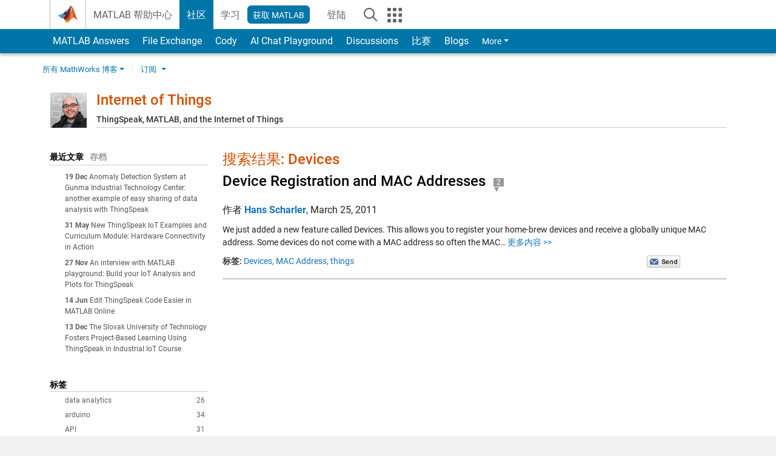

--- FILE ---
content_type: text/html; charset=UTF-8
request_url: https://blogs.mathworks.com/iot/tag/devices/?from=cn
body_size: 27472
content:

<!DOCTYPE html><html lang="en"><head><meta http-equiv="x-ua-compatible" content="IE=edge" >
<!-- Start wp_head -->
<meta name='robots' content='max-image-preview:large' />

<!-- All in One SEO Pack 2.3.11.1 by Michael Torbert of Semper Fi Web Design[,] -->
<link rel="canonical" href="https://blogs.mathworks.com/iot/tag/devices/" />
<!-- /all in one seo pack -->
<link rel="alternate" type="application/rss+xml" title="Internet of Things &raquo; Devices Tag Feed" href="https://blogs.mathworks.com/iot/tag/devices/feed/" />
<script type="text/javascript">
window._wpemojiSettings = {"baseUrl":"https:\/\/s.w.org\/images\/core\/emoji\/14.0.0\/72x72\/","ext":".png","svgUrl":"https:\/\/s.w.org\/images\/core\/emoji\/14.0.0\/svg\/","svgExt":".svg","source":{"concatemoji":"https:\/\/blogs.mathworks.com\/iot\/wp-includes\/js\/wp-emoji-release.min.js?ver=6.1.1"}};
/*! This file is auto-generated */
!function(e,a,t){var n,r,o,i=a.createElement("canvas"),p=i.getContext&&i.getContext("2d");function s(e,t){var a=String.fromCharCode,e=(p.clearRect(0,0,i.width,i.height),p.fillText(a.apply(this,e),0,0),i.toDataURL());return p.clearRect(0,0,i.width,i.height),p.fillText(a.apply(this,t),0,0),e===i.toDataURL()}function c(e){var t=a.createElement("script");t.src=e,t.defer=t.type="text/javascript",a.getElementsByTagName("head")[0].appendChild(t)}for(o=Array("flag","emoji"),t.supports={everything:!0,everythingExceptFlag:!0},r=0;r<o.length;r++)t.supports[o[r]]=function(e){if(p&&p.fillText)switch(p.textBaseline="top",p.font="600 32px Arial",e){case"flag":return s([127987,65039,8205,9895,65039],[127987,65039,8203,9895,65039])?!1:!s([55356,56826,55356,56819],[55356,56826,8203,55356,56819])&&!s([55356,57332,56128,56423,56128,56418,56128,56421,56128,56430,56128,56423,56128,56447],[55356,57332,8203,56128,56423,8203,56128,56418,8203,56128,56421,8203,56128,56430,8203,56128,56423,8203,56128,56447]);case"emoji":return!s([129777,127995,8205,129778,127999],[129777,127995,8203,129778,127999])}return!1}(o[r]),t.supports.everything=t.supports.everything&&t.supports[o[r]],"flag"!==o[r]&&(t.supports.everythingExceptFlag=t.supports.everythingExceptFlag&&t.supports[o[r]]);t.supports.everythingExceptFlag=t.supports.everythingExceptFlag&&!t.supports.flag,t.DOMReady=!1,t.readyCallback=function(){t.DOMReady=!0},t.supports.everything||(n=function(){t.readyCallback()},a.addEventListener?(a.addEventListener("DOMContentLoaded",n,!1),e.addEventListener("load",n,!1)):(e.attachEvent("onload",n),a.attachEvent("onreadystatechange",function(){"complete"===a.readyState&&t.readyCallback()})),(e=t.source||{}).concatemoji?c(e.concatemoji):e.wpemoji&&e.twemoji&&(c(e.twemoji),c(e.wpemoji)))}(window,document,window._wpemojiSettings);
</script>
<style type="text/css">
img.wp-smiley,
img.emoji {
	display: inline !important;
	border: none !important;
	box-shadow: none !important;
	height: 1em !important;
	width: 1em !important;
	margin: 0 0.07em !important;
	vertical-align: -0.1em !important;
	background: none !important;
	padding: 0 !important;
}
</style>
	<link rel='stylesheet' id='wp-block-library-css' href='https://blogs.mathworks.com/iot/wp-includes/css/dist/block-library/style.min.css?ver=6.1.1' type='text/css' media='all' />
<link rel='stylesheet' id='classic-theme-styles-css' href='https://blogs.mathworks.com/iot/wp-includes/css/classic-themes.min.css?ver=1' type='text/css' media='all' />
<style id='global-styles-inline-css' type='text/css'>
body{--wp--preset--color--black: #000000;--wp--preset--color--cyan-bluish-gray: #abb8c3;--wp--preset--color--white: #ffffff;--wp--preset--color--pale-pink: #f78da7;--wp--preset--color--vivid-red: #cf2e2e;--wp--preset--color--luminous-vivid-orange: #ff6900;--wp--preset--color--luminous-vivid-amber: #fcb900;--wp--preset--color--light-green-cyan: #7bdcb5;--wp--preset--color--vivid-green-cyan: #00d084;--wp--preset--color--pale-cyan-blue: #8ed1fc;--wp--preset--color--vivid-cyan-blue: #0693e3;--wp--preset--color--vivid-purple: #9b51e0;--wp--preset--gradient--vivid-cyan-blue-to-vivid-purple: linear-gradient(135deg,rgba(6,147,227,1) 0%,rgb(155,81,224) 100%);--wp--preset--gradient--light-green-cyan-to-vivid-green-cyan: linear-gradient(135deg,rgb(122,220,180) 0%,rgb(0,208,130) 100%);--wp--preset--gradient--luminous-vivid-amber-to-luminous-vivid-orange: linear-gradient(135deg,rgba(252,185,0,1) 0%,rgba(255,105,0,1) 100%);--wp--preset--gradient--luminous-vivid-orange-to-vivid-red: linear-gradient(135deg,rgba(255,105,0,1) 0%,rgb(207,46,46) 100%);--wp--preset--gradient--very-light-gray-to-cyan-bluish-gray: linear-gradient(135deg,rgb(238,238,238) 0%,rgb(169,184,195) 100%);--wp--preset--gradient--cool-to-warm-spectrum: linear-gradient(135deg,rgb(74,234,220) 0%,rgb(151,120,209) 20%,rgb(207,42,186) 40%,rgb(238,44,130) 60%,rgb(251,105,98) 80%,rgb(254,248,76) 100%);--wp--preset--gradient--blush-light-purple: linear-gradient(135deg,rgb(255,206,236) 0%,rgb(152,150,240) 100%);--wp--preset--gradient--blush-bordeaux: linear-gradient(135deg,rgb(254,205,165) 0%,rgb(254,45,45) 50%,rgb(107,0,62) 100%);--wp--preset--gradient--luminous-dusk: linear-gradient(135deg,rgb(255,203,112) 0%,rgb(199,81,192) 50%,rgb(65,88,208) 100%);--wp--preset--gradient--pale-ocean: linear-gradient(135deg,rgb(255,245,203) 0%,rgb(182,227,212) 50%,rgb(51,167,181) 100%);--wp--preset--gradient--electric-grass: linear-gradient(135deg,rgb(202,248,128) 0%,rgb(113,206,126) 100%);--wp--preset--gradient--midnight: linear-gradient(135deg,rgb(2,3,129) 0%,rgb(40,116,252) 100%);--wp--preset--duotone--dark-grayscale: url('#wp-duotone-dark-grayscale');--wp--preset--duotone--grayscale: url('#wp-duotone-grayscale');--wp--preset--duotone--purple-yellow: url('#wp-duotone-purple-yellow');--wp--preset--duotone--blue-red: url('#wp-duotone-blue-red');--wp--preset--duotone--midnight: url('#wp-duotone-midnight');--wp--preset--duotone--magenta-yellow: url('#wp-duotone-magenta-yellow');--wp--preset--duotone--purple-green: url('#wp-duotone-purple-green');--wp--preset--duotone--blue-orange: url('#wp-duotone-blue-orange');--wp--preset--font-size--small: 13px;--wp--preset--font-size--medium: 20px;--wp--preset--font-size--large: 36px;--wp--preset--font-size--x-large: 42px;--wp--preset--spacing--20: 0.44rem;--wp--preset--spacing--30: 0.67rem;--wp--preset--spacing--40: 1rem;--wp--preset--spacing--50: 1.5rem;--wp--preset--spacing--60: 2.25rem;--wp--preset--spacing--70: 3.38rem;--wp--preset--spacing--80: 5.06rem;}:where(.is-layout-flex){gap: 0.5em;}body .is-layout-flow > .alignleft{float: left;margin-inline-start: 0;margin-inline-end: 2em;}body .is-layout-flow > .alignright{float: right;margin-inline-start: 2em;margin-inline-end: 0;}body .is-layout-flow > .aligncenter{margin-left: auto !important;margin-right: auto !important;}body .is-layout-constrained > .alignleft{float: left;margin-inline-start: 0;margin-inline-end: 2em;}body .is-layout-constrained > .alignright{float: right;margin-inline-start: 2em;margin-inline-end: 0;}body .is-layout-constrained > .aligncenter{margin-left: auto !important;margin-right: auto !important;}body .is-layout-constrained > :where(:not(.alignleft):not(.alignright):not(.alignfull)){max-width: var(--wp--style--global--content-size);margin-left: auto !important;margin-right: auto !important;}body .is-layout-constrained > .alignwide{max-width: var(--wp--style--global--wide-size);}body .is-layout-flex{display: flex;}body .is-layout-flex{flex-wrap: wrap;align-items: center;}body .is-layout-flex > *{margin: 0;}:where(.wp-block-columns.is-layout-flex){gap: 2em;}.has-black-color{color: var(--wp--preset--color--black) !important;}.has-cyan-bluish-gray-color{color: var(--wp--preset--color--cyan-bluish-gray) !important;}.has-white-color{color: var(--wp--preset--color--white) !important;}.has-pale-pink-color{color: var(--wp--preset--color--pale-pink) !important;}.has-vivid-red-color{color: var(--wp--preset--color--vivid-red) !important;}.has-luminous-vivid-orange-color{color: var(--wp--preset--color--luminous-vivid-orange) !important;}.has-luminous-vivid-amber-color{color: var(--wp--preset--color--luminous-vivid-amber) !important;}.has-light-green-cyan-color{color: var(--wp--preset--color--light-green-cyan) !important;}.has-vivid-green-cyan-color{color: var(--wp--preset--color--vivid-green-cyan) !important;}.has-pale-cyan-blue-color{color: var(--wp--preset--color--pale-cyan-blue) !important;}.has-vivid-cyan-blue-color{color: var(--wp--preset--color--vivid-cyan-blue) !important;}.has-vivid-purple-color{color: var(--wp--preset--color--vivid-purple) !important;}.has-black-background-color{background-color: var(--wp--preset--color--black) !important;}.has-cyan-bluish-gray-background-color{background-color: var(--wp--preset--color--cyan-bluish-gray) !important;}.has-white-background-color{background-color: var(--wp--preset--color--white) !important;}.has-pale-pink-background-color{background-color: var(--wp--preset--color--pale-pink) !important;}.has-vivid-red-background-color{background-color: var(--wp--preset--color--vivid-red) !important;}.has-luminous-vivid-orange-background-color{background-color: var(--wp--preset--color--luminous-vivid-orange) !important;}.has-luminous-vivid-amber-background-color{background-color: var(--wp--preset--color--luminous-vivid-amber) !important;}.has-light-green-cyan-background-color{background-color: var(--wp--preset--color--light-green-cyan) !important;}.has-vivid-green-cyan-background-color{background-color: var(--wp--preset--color--vivid-green-cyan) !important;}.has-pale-cyan-blue-background-color{background-color: var(--wp--preset--color--pale-cyan-blue) !important;}.has-vivid-cyan-blue-background-color{background-color: var(--wp--preset--color--vivid-cyan-blue) !important;}.has-vivid-purple-background-color{background-color: var(--wp--preset--color--vivid-purple) !important;}.has-black-border-color{border-color: var(--wp--preset--color--black) !important;}.has-cyan-bluish-gray-border-color{border-color: var(--wp--preset--color--cyan-bluish-gray) !important;}.has-white-border-color{border-color: var(--wp--preset--color--white) !important;}.has-pale-pink-border-color{border-color: var(--wp--preset--color--pale-pink) !important;}.has-vivid-red-border-color{border-color: var(--wp--preset--color--vivid-red) !important;}.has-luminous-vivid-orange-border-color{border-color: var(--wp--preset--color--luminous-vivid-orange) !important;}.has-luminous-vivid-amber-border-color{border-color: var(--wp--preset--color--luminous-vivid-amber) !important;}.has-light-green-cyan-border-color{border-color: var(--wp--preset--color--light-green-cyan) !important;}.has-vivid-green-cyan-border-color{border-color: var(--wp--preset--color--vivid-green-cyan) !important;}.has-pale-cyan-blue-border-color{border-color: var(--wp--preset--color--pale-cyan-blue) !important;}.has-vivid-cyan-blue-border-color{border-color: var(--wp--preset--color--vivid-cyan-blue) !important;}.has-vivid-purple-border-color{border-color: var(--wp--preset--color--vivid-purple) !important;}.has-vivid-cyan-blue-to-vivid-purple-gradient-background{background: var(--wp--preset--gradient--vivid-cyan-blue-to-vivid-purple) !important;}.has-light-green-cyan-to-vivid-green-cyan-gradient-background{background: var(--wp--preset--gradient--light-green-cyan-to-vivid-green-cyan) !important;}.has-luminous-vivid-amber-to-luminous-vivid-orange-gradient-background{background: var(--wp--preset--gradient--luminous-vivid-amber-to-luminous-vivid-orange) !important;}.has-luminous-vivid-orange-to-vivid-red-gradient-background{background: var(--wp--preset--gradient--luminous-vivid-orange-to-vivid-red) !important;}.has-very-light-gray-to-cyan-bluish-gray-gradient-background{background: var(--wp--preset--gradient--very-light-gray-to-cyan-bluish-gray) !important;}.has-cool-to-warm-spectrum-gradient-background{background: var(--wp--preset--gradient--cool-to-warm-spectrum) !important;}.has-blush-light-purple-gradient-background{background: var(--wp--preset--gradient--blush-light-purple) !important;}.has-blush-bordeaux-gradient-background{background: var(--wp--preset--gradient--blush-bordeaux) !important;}.has-luminous-dusk-gradient-background{background: var(--wp--preset--gradient--luminous-dusk) !important;}.has-pale-ocean-gradient-background{background: var(--wp--preset--gradient--pale-ocean) !important;}.has-electric-grass-gradient-background{background: var(--wp--preset--gradient--electric-grass) !important;}.has-midnight-gradient-background{background: var(--wp--preset--gradient--midnight) !important;}.has-small-font-size{font-size: var(--wp--preset--font-size--small) !important;}.has-medium-font-size{font-size: var(--wp--preset--font-size--medium) !important;}.has-large-font-size{font-size: var(--wp--preset--font-size--large) !important;}.has-x-large-font-size{font-size: var(--wp--preset--font-size--x-large) !important;}
.wp-block-navigation a:where(:not(.wp-element-button)){color: inherit;}
:where(.wp-block-columns.is-layout-flex){gap: 2em;}
.wp-block-pullquote{font-size: 1.5em;line-height: 1.6;}
</style>
<link rel="https://api.w.org/" href="https://blogs.mathworks.com/iot/wp-json/" /><link rel="alternate" type="application/json" href="https://blogs.mathworks.com/iot/wp-json/wp/v2/tags/48" /><link rel="EditURI" type="application/rsd+xml" title="RSD" href="https://blogs.mathworks.com/iot/xmlrpc.php?rsd" />
<link rel="wlwmanifest" type="application/wlwmanifest+xml" href="https://blogs.mathworks.com/iot/wp-includes/wlwmanifest.xml" />
<meta name="generator" content="WordPress 6.1.1" />
<!-- End wp_head -->
<meta http-equiv="x-ua-compatible" content="IE=edge" >  <title>Devices &raquo; Internet of Things - MATLAB & Simulink</title>
  <meta charset="UTF-8">
  <meta name="generator" content="WordPress 6.1.1" /> <!-- leave this for stats -->
<meta name="viewport" content="width=device-width, initial-scale=1.0">
<meta http-equiv="Content-Security-Policy" content="upgrade-insecure-requests">
<!-- BEGIN Adobe DTM -->
<script type="text/javascript" src="//assets.adobedtm.com/d0cc0600946eb3957f703b9fe43c3590597a8c2c/satelliteLib-e8d23c2e444abadc572df06537e2def59c01db09.js"></script>
<!-- END Adobe DTM -->
<link rel="alternate" type="application/rss+xml" title="RSS 2.0" href="https://blogs.mathworks.com/iot/feed/" />
<link rel="alternate" type="text/xml" title="RSS .92" href="https://blogs.mathworks.com/iot/feed/rss/" />
<link rel="alternate" type="application/atom+xml" title="Atom 0.3" href="https://blogs.mathworks.com/iot/feed/atom/" />

<link type="text/css" rel="stylesheet" href="/css/reset.css?v1.1" />
<link type="text/css" rel="stylesheet" href="https://blogs.mathworks.com/css/videos.css?v1.0" />

<link href="https://www.mathworks.com/includes_content/responsive/css/site7.css?201507" rel="stylesheet" type="text/css">
<link href="https://www.mathworks.com/includes_content/responsive/css/site7_lg.css" rel="stylesheet" media="screen and (min-width: 1200px)">
<link href="https://www.mathworks.com/includes_content/responsive/css/site7_md.css" rel="stylesheet" media="screen and (min-width: 992px) and (max-width: 1199px)">
<link href="https://www.mathworks.com/includes_content/responsive/css/site7_sm+xs.css" rel="stylesheet" media="screen and (max-width: 991px)">
<link href="https://www.mathworks.com/includes_content/responsive/css/site7_sm.css" rel="stylesheet" media="screen and (min-width: 768px) and (max-width: 991px)">
<link href="https://www.mathworks.com/includes_content/responsive/css/site7_xs.css" rel="stylesheet" media="screen and (max-width: 767px)">
<link href="https://www.mathworks.com/includes_content/responsive/css/site6_offcanvas.css" rel="stylesheet" type="text/css">
<link href="https://www.mathworks.com/includes_content/responsive/css/site6_print.css" rel="stylesheet" type="text/css" media="print">

<link rel="icon" href="https://www.mathworks.com/etc.clientlibs/mathworks/clientlibs/customer-ui/templates/common/resources/images/favicon.20250318171909968.ico" type="image/x-icon"/>

<script src="https://www.mathworks.com/etc.clientlibs/mathworks/clientlibs/customer-ui/components/webvitals.min.20250318171909968.js"></script>
<script src="https://www.mathworks.com/etc.clientlibs/mathworks/clientlibs/customer-ui/components/jquery.min.20250318171909968.js"></script>

<link rel="stylesheet" href="https://www.mathworks.com/etc.clientlibs/mathworks/clientlibs/customer-ui/components/bootstrap5.min.20250318171909968.css" type="text/css">
<link rel="stylesheet" href="https://www.mathworks.com/etc.clientlibs/mathworks/clientlibs/customer-ui/templates/common/bs5.min.20250318171909968.css" type="text/css">
<link rel="stylesheet" href="https://www.mathworks.com/etc.clientlibs/mathworks/clientlibs/customer-ui/templates/matlabcentral.min.20250318171909968.css" type="text/css">

<link href="https://www.mathworks.com/etc.clientlibs/mathworks/clientlibs/customer-ui/templates/common/resources/fonts/roboto/roboto-latin-italic-400.20250318171909968.woff2" rel="preload" as="font" type="font/woff2" crossorigin/>
<link href="https://www.mathworks.com/etc.clientlibs/mathworks/clientlibs/customer-ui/templates/common/resources/fonts/roboto/roboto-latin-italic-500.20250318171909968.woff2" rel="preload" as="font" type="font/woff2" crossorigin/>
<link href="https://www.mathworks.com/etc.clientlibs/mathworks/clientlibs/customer-ui/templates/common/resources/fonts/roboto/roboto-latin-italic-700.20250318171909968.woff2" rel="preload" as="font" type="font/woff2" crossorigin/>
<link href="https://www.mathworks.com/etc.clientlibs/mathworks/clientlibs/customer-ui/templates/common/resources/fonts/roboto/roboto-latin-normal-400.20250318171909968.woff2" rel="preload" as="font" type="font/woff2" crossorigin/>
<link href="https://www.mathworks.com/etc.clientlibs/mathworks/clientlibs/customer-ui/templates/common/resources/fonts/roboto/roboto-latin-normal-500.20250318171909968.woff2" rel="preload" as="font" type="font/woff2" crossorigin/>
<link href="https://www.mathworks.com/etc.clientlibs/mathworks/clientlibs/customer-ui/templates/common/resources/fonts/roboto/roboto-latin-normal-700.20250318171909968.woff2" rel="preload" as="font" type="font/woff2" crossorigin/>
<link href="https://www.mathworks.com/etc.clientlibs/mathworks/clientlibs/customer-ui/templates/common/resources/fonts/mathworks.20250318171909968.woff" rel="preload" as="font" type="font/woff" crossorigin/>

<link rel="stylesheet" type="text/css" media="print" href="https://blogs.mathworks.com/iot/wp-content/themes/mathworks_1.0/print.css" />
<link rel="apple-touch-icon" sizes="60×60" href="https://blogs.mathworks.com/wp-content/themes/mathworks_1.0/images/mobile_icon_60.png">
<link rel="apple-touch-icon" sizes="120×120" href="https://blogs.mathworks.com/wp-content/themes/mathworks_1.0/images/mobile_icon_120.png">
<link rel="apple-touch-icon" sizes="180×180" href="https://blogs.mathworks.com/wp-content/themes/mathworks_1.0/images/mobile_icon_180.png">
<link rel="icon" sizes="192×192" href="https://blogs.mathworks.com/wp-content/themes/mathworks_1.0/images/mobile_icon_192.png">
<link rel="icon" sizes="128×128" href="https://blogs.mathworks.com/wp-content/themes/mathworks_1.0/images/mobile_icon_128.png">
<script src="/js/jquery.cookie.js"></script>
<link type="text/css" rel="stylesheet" href="/wp-content/themes/mathworks_1.0/style.css?v2.2" />
<link type="text/css" rel="stylesheet" href="/wp-content/themes/mathworks_1.0/rtc.css?v1.0" />
<link href="https://use.typekit.net/xvy5baa.css" rel="stylesheet">
<!-- HTML5 shim and Respond.js IE8 support of HTML5 elements and media queries -->
<!--[if lt IE 9]>
  <script src="/js/html5shiv.js?v1.1"></script>
  <script src="/js/respond.min.js?v1.1"></script>
<![endif]-->

  <script type="text/x-mathjax-config">
      MathJax.Hub.Config({
          tex2jax: {
              inlineMath: [ ['$','$'], ["\\(","\\)"] ],
              displayMath: [ ['$$','$$'], ["\\[","\\]"] ],
      processEscapes: true
          }
      });
  </script>
  <script type="text/javascript" src="https://cdnjs.cloudflare.com/ajax/libs/mathjax/2.7.5/MathJax.js?config=TeX-AMS-MML_HTMLorMML"></script>
<script type="text/javascript" src="/wp-content/themes/mathworks_1.0/js/mathworks1.0_theme.js?v1.1"></script>
<script type="text/javascript" src="https://blogs.mathworks.com/js/videos.js?v1.0"></script>

<script src="https://matlab.mathworks.com/open/openwith.js"></script>

<script src = "https://www.mathworks.com/matlabcentral/jscript/profile_card_v1.4.js" data-app-name="blogs"></script>
<script src = "https://www.mathworks.com/includes_content/responsive/scripts/iframeResizer.min.js"></script>
<script src="https://www.mathworks.com/matlabcentral/discussions/component.v3.js"></script>
</head>
<body id="responsive_offcanvas" class="responsive_offcanvas_fixed templateservice -has_usernav -is_full_header" data-cid="mktg">
    <!-- MW Prow -->
    
  <a class="skip_link visually-hidden-focusable" href="#main">Skip to content</a>


  <header class="-has_matrix
           -has_mwa
           -has_store
           -has_topnav
           -has_subnav
           -has_slidingnav">
    <nav class="navbar navbar-expand-lg" aria-label="Main navigation">
      <div class="container-fluid container-lg">
        <div class="d-lg-flex flex-row align-items-center" id="header_content_container">
          <a href="https://www.mathworks.com/?s_tid=user_nav_logo" class="navbar-brand d-inline-flex">
            
            <img src="https://www.mathworks.com/etc.clientlibs/mathworks/clientlibs/customer-ui/templates/common/resources/images/mathworks-logo-membrane.20250318171909968.svg" class="mw_logo" alt="MathWorks" width="34" height="30"/>
          </a>

          <div class="sectionHead sectionhead containsResourceName resourceClass-sectionhead">


  <p class="d-inline-flex d-lg-none h1">
    <a href="https://blogs.mathworks.com/" class="add_cursor_pointer">Blogs</a>
  </p>
  




</div>


          <div class="d-flex d-lg-none" id="global_mobile_actuator_container_search">
            <button class="navbar-toggler btn collapsed" id="global_search_mobile_actuator" type="button" data-toggle="collapse" data-bs-toggle="collapse" data-target="#global_search_mobile" data-bs-target="#global_search_mobile" aria-controls="global_search_mobile" aria-expanded="false" aria-label="Toggle Search">
              <span class="icon-search"></span>
            </button>
          </div>
          <div class="navbar-collapse collapse" id="global_search_mobile">
            <div id="global_search_mobile_placeholder"></div>
            <div id="global_search_container">
              <div class="sectionHeadSearchBox sectionheadsearchbox containsResourceName resourceClass-sectionheadsearchbox">

  

  
    
    
<script src="https://www.mathworks.com/etc.clientlibs/mathworks/clientlibs/customer-ui/components/sectionheadsearchbox/bs5.min.20250318171909968.js"></script>



    
    
    <form name="search" id="site_search" class="site_search" action="https://www.mathworks.com/search.html" method="get">
      <div class="input-group">
        <label id="search-mathworks" class="visually-hidden" for="query">Search Blogs</label>
        <input type="hidden" name="c[]" id="site_search_collection" value="blogs"/>
        <input type="hidden" name="fq[]" value="subcollection:community/blogs">
        <input type="search" name="q" id="query" class="form-control conjoined_search" aria-autocomplete="list" autocomplete="off" role="combobox" aria-controls="search_suggestions" aria-haspopup="listbox" aria-expanded="true" aria-activedescendant placeholder="Search Blogs" data-site-domain="www" data-site-language="en" data-typeahead-proxy-url="https://services.mathworks.com/typeahead" data-typeahead-result-count="10" data-label-suggestions="Suggestions" data-label-see-all-results="See all results" aria-labelledby="search-mathworks" aria-owns="sectionHeadSearchDropdown"/>
        <button class="btn btn_color_blue btn-outline dropdown-toggle" type="button" data-toggle="dropdown" data-bs-toggle="dropdown" aria-expanded="false" id="site_search_selector">Blogs</button>
        <ul class="dropdown-menu dropdown-menu-end" id="sectionHeadSearchDropdown">
          
            <li><a class="dropdown-item" href="#" data-placeholder="Search Help Center" data-collection="support" data-action="https://www.mathworks.com/support/search.html" data-parameter="q">Help Center</a></li>
          
            <li style="display:none;"><a class="dropdown-item" href="#" data-placeholder="Search Blogs" data-collection="blogs" data-action="https://www.mathworks.com/search.html" data-parameter="q">Blogs</a></li>
          
          <li><a class="dropdown-item" href="#" data-placeholder="Search MathWorks.com" data-collection="entire_site" data-action="https://www.mathworks.com/search.html" data-parameter="q">MathWorks</a></li>
        </ul>
        <a href="#" id="searchbutton" class="btn btn_color_blue btn-outline" aria-label="Search"><span class="icon-search icon_24"></span></a>
      </div>
    </form>

    <script>
      $(document).ready(function() {
          $('#searchbutton').on('click', function(event) {
            event.preventDefault();
            $('#site_search').submit();
          });

          // Function to update the hidden input's value based on the label's text
          function updateHiddenInput() {
              var labelText = $('#search-mathworks').text().trim();
              if (labelText === 'Search Blogs') {
                  $('input[name="fq[]"]').val('subcollection:community/blogs');
              } else {
                  $('input[name="fq[]"]').val(''); // Set to empty if not "Search Blogs"
              }
          }

          // Assuming some mechanism to change the label content, use a mutation observer
          const targetNode = document.getElementById('search-mathworks');
          const config = { characterData: true, childList: true, subtree: true };

          const callback = function(mutationsList, observer) {
              for(const mutation of mutationsList) {
                  if (mutation.type === 'childList' || mutation.type === 'characterData') {
                      updateHiddenInput();
                  }
              }
          };

          const observer = new MutationObserver(callback);
          observer.observe(targetNode, config);
      });
    </script>
  

  

</div>

            </div>
          </div>


          <div class="d-flex d-lg-none" id="global_mobile_actuator_container_navigation">
            <button class="navbar-toggler collapsed btn" id="global_navigation_mobile_actuator" type="button" data-toggle="collapse" data-bs-toggle="collapse" data-target="#global_navigation" data-bs-target="#global_navigation" aria-controls="global_navigation" aria-expanded="false" aria-label="${alwaystranslate:'Toggle Main Navigation'}">
              <span class="icon-menu-full"></span>
            </button>
          </div>
          <div class="collapse navbar-collapse" id="global_navigation">
            
            <div class="topNavigation topnavigation containsResourceName resourceClass-topnavigation">



  <ul class="navbar-nav flex-grow-1 align-items-lg-center mb-0">
    
    
      <li class="nav-item dropdown" id="globalnav_item_helpcenter">
        
  
  
  

  

  <a href="https://www.mathworks.com/help/?s_tid=user_nav_help" class="nav-link ">

    

    
      
      MATLAB 帮助中心</a>

    
    
  

        
      </li>
    
      <li class="nav-item dropdown" id="globalnav_item_community">
        
  
  
  

  

  <a href="https://www.mathworks.com/matlabcentral/?s_tid=user_nav_community" class="nav-link active ">

    

    
      
      社区</a>

    
    
  

        
      </li>
    
      <li class="nav-item dropdown" id="globalnav_item_learning">
        
  
  
  

  

  <a href="https://matlabacademy.mathworks.com/?s_tid=user_nav_learning" class="nav-link ">

    

    
      
      学习</a>

    
    
  

        
      </li>
    

    
    <li class="nav-item  -alignment_lg_end" id="globalnav_item_matlab">
      
      

      
  
  
  

  

  <a href="https://login.mathworks.com/embedded-login/landing.html?cid=getmatlab&s_tid=gn_getml" style="display:none !important;" class="not-logged-in btn btn_color_blue d-block d-lg-inline-flex ">

    

    
      
      获取 MATLAB</a>

    
    
  

      
  
  
  

  

  <a href="https://login.mathworks.com/embedded-login/landing.html?cid=getmatlab&s_tid=gn_getml" style="display:none !important;" class="logged-in btn btn_color_blue d-block d-lg-inline-flex ">

    

    
      
      MATLAB</a>

    
    
  


    </li>

    
    
      <li class="nav-item dropdown -alignment_lg_end" id="globalnav_item_mwa">
        <a href="#" class="nav-link headernav_login mwa-nav_login" id="mwanav_item_login" style="display: none;" title="Sign In to Your MathWorks Account">
          登陆 <span class="sr-only visually-hidden">to Your MathWorks Account</span>
        </a>

        <a href="#" class="nav-link headernav_logout dropdown-toggle" id="mwanav_actuator" role="button" data-toggle="dropdown" data-bs-toggle="dropdown" aria-expanded="false" style="display: none;" title="Access your MathWorks Account">
          <span class="mwanav_avatar mwa_image_drop_down"></span>
          <span class="mobile_account_name visually_hidden_xxl visually_hidden_xl visually_hidden_lg hidden-md hidden-lg"></span>
        </a>
        <ul class="dropdown-menu dropdown-menu-lg-end" id="mwanav_dropdown_menu">
          <li id='mwanav_item_account'><a class='mwa-account dropdown-item'>我的帐户</a></li>
          <li id='mwanav_item_community'><a class='mwa-community-profile dropdown-item'>我的社区资料</a></li>
          <li id='mwanav_item_associate'><a class='mwa-link-license dropdown-item'>关联许可证</a></li>
          <li><hr class="dropdown-divider"/></li>
          <li id='mwanav_item_logout'><a class='mwa-logout dropdown-item'>登出</a></li>
        </ul>
      </li>
    

    

    

    <li class="nav-item d-block d-lg-none" id="globalnav_item_mobile_cta_support">
      
  
  
  

  

  <a href="https://www.mathworks.com/support/contact_us.html" id="mobile_cta_support" class="nav-link ">

    

    
      <span class="icon-phone"></span>
      Contact MathWorks Support</a>

    
    
  

    </li>

    <li class="nav-item d-block d-lg-none" id="globalnav_item_mobile_cta_corporate">
      
  
  
  

  

  <a href="https://www.mathworks.com/" id="mobile_cta_corporate" class="nav-link ">

    

    
      <span class="icon-membrane"></span>
      Visit mathworks.com</a>

    
    
  

    </li>

    <li class="nav-item dropdown d-none d-lg-block -alignment_lg_end" id="globalnav_item_search">
      <a href="#" class="nav-link dropdown-toggle" role="button" data-toggle="dropdown" data-bs-toggle="dropdown" aria-expanded="false" aria-label="${alwaystranslate:&quot;Search&quot;}"><span class="icon-search"></span></a>
      <div class="dropdown-menu">
        <div class="container-lg">
          <div class="row align-items-center">
            
            
              <div class="col">
                <div id="global_search_desktop_placeholder"></div>
              </div>
            
          </div>
        </div>
      </div>
    </li>

    <li class="nav-item d-none d-lg-block -alignment_lg_end" id="globalnav_item_matrix">
      <mw-matrix lang="en" tier="DOTCOM" env="prod" bsversion="bs5" class="nav-link" host="https://www.mathworks.com"></mw-matrix>
    </li>
  </ul>


  


</div>

          </div>
        </div>

        
      </div>
    </nav>
  </header>



  


  <div class="sticky-top" id="sticky_container">
    
    <div class="subnav" id="subnav">
      <div class="subnav_container">
        <div class="container-fluid container-lg">
          <div class="row">
            <div class="col-12">
              <div class="slidingNav slidingnav containsResourceName resourceClass-slidingnav">

<div id="sliding_nav" class="splide" data-item-per-page="8">
  <div class="splide__track">
    <ul class="splide__list">
      
        
          <li id="mlcsubnav_answers" class="splide__slide  mlcsubnav_answers">
            
  
  
  

  

  <a href="https://www.mathworks.com/matlabcentral/answers/index/?s_tid=gn_mlc_an">

    

    
      
      &nbsp;MATLAB Answers</a>

    
    
  

          </li>
        
        
      
        
          <li id="mlcsubnav_fx" class="splide__slide  mlcsubnav_fx">
            
  
  
  

  

  <a href="https://www.mathworks.com/matlabcentral/fileexchange/?s_tid=gn_mlc_fx_files">

    

    
      
      File Exchange</a>

    
    
  

          </li>
        
        
      
        
          <li id="mlcsubnav_cody" class="splide__slide  mlcsubnav_cody">
            
  
  
  

  

  <a href="https://www.mathworks.com/matlabcentral/cody/?s_tid=gn_mlc_cody">

    

    
      
      Cody</a>

    
    
  

          </li>
        
        
      
        
          <li id="mlcsubnav_playground" class="splide__slide  mlcsubnav_playground">
            
  
  
  

  

  <a href="https://www.mathworks.com/matlabcentral/playground?s_tid=gn_mlc_playground">

    

    
      
      AI Chat Playground</a>

    
    
  

          </li>
        
        
      
        
          <li id="mlcsubnav_discussions" class="splide__slide  mlcsubnav_discussions">
            
  
  
  

  

  <a href="https://www.mathworks.com/matlabcentral/discussions?s_tid=gn_mlc_disc">

    

    
      
      Discussions</a>

    
    
  

          </li>
        
        
      
        
          <li id="mlcsubnav_contests" class="splide__slide  mlcsubnav_contests">
            
  
  
  

  

  <a href="https://www.mathworks.com/matlabcentral/contests.html?s_tid=gn_mlc_contests">

    

    
      
      比赛</a>

    
    
  

          </li>
        
        
      
        
          <li id="mlcsubnav_blogs" class="splide__slide active mlcsubnav_blogs">
            
  
  
  

  

  <a href="https://blogs.mathworks.com/?s_tid=gn_mlc_blg">

    

    
      
      Blogs</a>

    
    
  

          </li>
        
        
      
        
        <li id="mlcsubnav_more" class="splide__slide dropdown mlcsubnav_more">
          <a href="#" class="dropdown-toggle" data-toggle="dropdown" data-bs-toggle="dropdown" role="button" aria-haspopup="true" aria-expanded="false">More<span class="caret"></span></a>
          <ul class="dropdown-menu">
            
              <li>
                
  
  
  

  

  <a href="https://www.mathworks.com/matlabcentral/content/communities.html?s_tid=gn_mlc_tbc_dl" class="dropdown-item ">

    

    
      
      社区</a>

    
    
  

                
              </li>
            
              <li>
                
  
  
  

  

  <a href="https://www.mathworks.com/matlabcentral/community/onramps/mlc_treasure_hunt?s_tid=gn_mlc_hunt" class="dropdown-item ">

    

    
      
      Treasure Hunt</a>

    
    
  

                
              </li>
            
              <li>






  <a href="https://www.mathworks.com/matlabcentral/profile/authors/search?s_tid=gn_mlc_people" class="dropdown-item ">

    

    
      
      用户</a>

    
    
  

                
              </li>
            
              <li>
                
  
  
  
  

  <a href="https://www.mathworks.com/matlabcentral/content/community-advisors.html?s_tid=gn_mlc_cab" class="dropdown-item ">

    

    
      
      Community Advisors Board</a>

    
    
  

                
              </li>
            
              <li>
                
  
  
  

  

  <a href="https://www.mathworks.com/matlabcentral/profile/badges/all?s_tid=gn_mlc_bdgs" class="dropdown-item ">

    

    
      
      徽章</a>

    
    
  

                
              </li>
            
              <li>
                
  
  
  

  

  <a href="https://www.mathworks.com/matlabcentral/content/about.html?s_tid=gn_mlc_about" class="dropdown-item ">

    

    
      
      关于社区</a>

    
    
  

                
              </li>
            
          </ul>
        </li>
      
    </ul>
  </div>
</div>
<div>
  <div class="cq-placeholder" data-emptytext="Sliding Navigation"></div>
</div>

    
<link rel="stylesheet" href="https://www.mathworks.com/etc.clientlibs/mathworks/clientlibs/customer-ui/components/splide.min.20250318171909968.css" type="text/css">
<link rel="stylesheet" href="https://www.mathworks.com/etc.clientlibs/mathworks/clientlibs/customer-ui/components/slidingnav.min.20250318171909968.css" type="text/css">
<script src="https://www.mathworks.com/etc.clientlibs/mathworks/clientlibs/customer-ui/components/splide.min.20250318171909968.js"></script>
<script src="https://www.mathworks.com/etc.clientlibs/mathworks/clientlibs/customer-ui/components/slidingnav.min.20250318171909968.js"></script>


</div>

            </div>
          </div>
        </div>
      </div>
    </div>
    




  </div>


<div class="cssjs containsResourceName section resourceClass-cssjs">    
<link rel="stylesheet" href="https://www.mathworks.com/etc.clientlibs/mathworks/clientlibs/customer-ui/templates/mathworks-aem.min.20250318171909968.css" type="text/css">
<link rel="stylesheet" href="https://www.mathworks.com/etc.clientlibs/mathworks/clientlibs/customer-ui/components/searchrefine.min.20250318171909968.css" type="text/css">
<link rel="stylesheet" href="https://www.mathworks.com/etc.clientlibs/mathworks/clientlibs/customer-ui/components/panel.min.20250318171909968.css" type="text/css">
<link rel="stylesheet" href="https://www.mathworks.com/etc.clientlibs/mathworks/clientlibs/customer-ui/components/card.min.20250318171909968.css" type="text/css">
<link rel="stylesheet" href="https://www.mathworks.com/etc.clientlibs/mathworks/clientlibs/customer-ui/templates/search.min.20250318171909968.css" type="text/css">
</div>

<div class="cssjs containsResourceName section resourceClass-cssjs">
<link rel="stylesheet" href="https://www.mathworks.com/etc.clientlibs/mathworks/clientlibs/customer-ui/components/showmoretoggle.min.20250318171909968.css" type="text/css">
<script src="https://www.mathworks.com/etc.clientlibs/mathworks/clientlibs/customer-ui/components/showmoretoggle.min.20250318171909968.js"></script>
</div>

<div class="cssjs containsResourceName section resourceClass-cssjs">
<link rel="stylesheet" href="https://www.mathworks.com/etc.clientlibs/mathworks/clientlibs/customer-ui/components/form.min.20250318171909968.css" type="text/css">
</div>

<div class="cssjs containsResourceName section resourceClass-cssjs">
<link rel="stylesheet" href="https://www.mathworks.com/etc.clientlibs/mathworks/clientlibs/customer-ui/components/accordion.min.20250318171909968.css" type="text/css">
<link rel="stylesheet" href="https://www.mathworks.com/etc.clientlibs/mathworks/clientlibs/customer-ui/components/alert.min.20250318171909968.css" type="text/css">
<link rel="stylesheet" href="https://www.mathworks.com/etc.clientlibs/mathworks/clientlibs/customer-ui/components/band.min.20250318171909968.css" type="text/css">
<link rel="stylesheet" href="https://www.mathworks.com/etc.clientlibs/mathworks/clientlibs/customer-ui/components/blockquote.min.20250318171909968.css" type="text/css">
<link rel="stylesheet" href="https://www.mathworks.com/etc.clientlibs/mathworks/clientlibs/customer-ui/components/image.min.20250318171909968.css" type="text/css">
<link rel="stylesheet" href="https://www.mathworks.com/etc.clientlibs/mathworks/clientlibs/customer-ui/components/inpagenav.min.20250318171909968.css" type="text/css">
<link rel="stylesheet" href="https://www.mathworks.com/etc.clientlibs/mathworks/clientlibs/customer-ui/components/table.min.20250318171909968.css" type="text/css">
<script src="https://www.mathworks.com/etc.clientlibs/mathworks/clientlibs/customer-ui/components/accordion.min.20250318171909968.js"></script>
<script src="https://www.mathworks.com/etc.clientlibs/mathworks/clientlibs/customer-ui/components/panel.min.20250318171909968.js"></script>
</div>

<link rel="stylesheet" href="https://www.mathworks.com/etc.clientlibs/mathworks/clientlibs/customer-ui/components/button.min.20250318171909968.css" type="text/css">
<link rel="stylesheet" href="https://www.mathworks.com/etc.clientlibs/mathworks/clientlibs/customer-ui/components/downsize.min.20250318171909968.css" type="text/css">
<link rel="stylesheet" href="https://www.mathworks.com/etc.clientlibs/mathworks/clientlibs/customer-ui/components/upsize.min.20250318171909968.css" type="text/css">
<link rel="stylesheet" href="https://www.mathworks.com/etc.clientlibs/mathworks/clientlibs/customer-ui/components/tags.min.20250318171909968.css" type="text/css">
<link rel="stylesheet" href="https://www.mathworks.com/etc.clientlibs/mathworks/clientlibs/customer-ui/templates/common/bs5-footer.min.20250318171909968.css" type="text/css">

<script src="https://www.mathworks.com/etc.clientlibs/mathworks/clientlibs/customer-ui/templates/akamai.min.20250318171909968.js"></script>
<script src="https://www.mathworks.com/etc.clientlibs/mathworks/clientlibs/customer-ui/components/substitutepricing.min.20250318171909968.js"></script>
<script src="https://www.mathworks.com/etc.clientlibs/mathworks/clientlibs/customer-ui/components/bootstrap5.min.20250318171909968.js"></script>
<script src="https://www.mathworks.com/etc.clientlibs/mathworks/clientlibs/customer-ui/components/signinanalytics.min.20250318171909968.js"></script>
<script src="https://www.mathworks.com/etc.clientlibs/mathworks/clientlibs/customer-ui/components/spotlight.min.20250318171909968.js"></script>
<script src="https://www.mathworks.com/etc.clientlibs/mathworks/clientlibs/customer-ui/templates/common/bs5.min.20250318171909968.js"></script>

<script src="https://www.mathworks.com/etc.clientlibs/mathworks/clientlibs/customer-ui/components/corporatenav.min.20250318171909968.js"></script>


<link rel="stylesheet" href="https://www.mathworks.com/etc.clientlibs/mathworks/clientlibs/customer-ui/components/matrixmenu.min.20250318171909968.css" type="text/css">
<script src="https://www.mathworks.com/etc.clientlibs/mathworks/clientlibs/customer-ui/components/matrixmenu.min.20250318171909968.js"></script>
<script>
  $('.matrix_affordance_container_mobile button').on('click', function() { $('#matrix_collapse').collapse('toggle') })
</script>


<link rel="stylesheet" href="https://www.mathworks.com/etc.clientlibs/mathworks/clientlibs/customer-ui/components/typeahead.min.20250318171909968.css" type="text/css">
<script src = "https://www.mathworks.com/matlabcentral/jscript/community-typeahead-v3.js" defer></script>
<script type="text/javascript">
  $( document ).ready(function() {
    const possibleSelectors = ['#query'];
    possibleSelectors.forEach(selector => {
      const inputElement = document.querySelector(selector);
      if (inputElement) {
        const customElement = document.createElement('community-typeahead');
        customElement.setAttribute('input-selector', selector);
        customElement.setAttribute('quick-links', '[]');
        customElement.setAttribute('app', 'blogs');
        customElement.setAttribute('env', 'prod');
        customElement.setAttribute('site-language', 'en');
        customElement.setAttribute('blank-state', 'true');
        document.body.appendChild(customElement);
      }
    });
  });
</script>	<div class="horizontal_nav" translate="no">
		<div class="horizontal_nav_container">
			<div class="offcanvas_actuator offcanvas_actuator_fixed" data-toggle="offcanvas" data-target="#sidebar" id="nav_toggle">
				<button type="button" class="btn">
					<span class="visually-hidden">Toggle navigation</span>
					<span class="icon-menu"/></span>
				</button>
				<span class="offcanvas_actuator_label" id="translation_icon-menu"/></span>
				<span class="offcanvas_actuator_close"/></span>
			</div>
			<div class="offcanvas_horizontal_nav">
				<div class="container">
					<div class="row">
						<div class="col-md-8 col-lg-9 d-none d-lg-block">
							<nav class="navbar navbar-expand-lg" aria-label="Local Navigation">
								<div class="collapse navbar-collapse" id="local_navigation">
	                <div class="localNavigation localnav containsResourceName resourceClass-localnav">
										<ul class="navbar-nav" id="localnav_navbar">
													<li class="all-blogs nav-item dropdown">
			<a class="nav-link dropdown-toggle" href="" data-toggle="dropdown" data-bs-toggle="dropdown" role="button" aria-expanded="false">所有 MathWorks 博客</a>
			<ul class="dropdown-menu blogger_list">
			<li class="mw_blogs_9"><div><a class="all-blog-title" href="https://blogs.mathworks.com/cleve/?from=cn"><img src="/wp-content/themes/mathworks_1.0/images/9.jpg"/ alt="Cleve’s Corner: Cleve Moler on Mathematics and Computing">Cleve’s Corner: Cleve Moler on Mathematics and Computing</a></div><p class="all-blog-post"><a href="https://blogs.mathworks.com/cleve/2026/01/12/svd-measures-partisanship-in-the-u-s-senate/?from=cn" rel="bookmark">SVD Measures Partisanship  in the U. S. Senate</a></p></li><li class="mw_blogs_26"><div><a class="all-blog-title" href="https://blogs.mathworks.com/matlab/?from=cn"><img src="/wp-content/themes/mathworks_1.0/images/26.jpg"/ alt="The MATLAB Blog">The MATLAB Blog</a></div><p class="all-blog-post"><a href="https://blogs.mathworks.com/matlab/2026/01/12/mathworks-user-experience-group-a-long-history-of-focusing-on-customers/?from=cn" rel="bookmark">How User Research Shaped MathWorks’ New AI Quick Answers Feature</a></p></li><li class="mw_blogs_6"><div><a class="all-blog-title" href="https://blogs.mathworks.com/simulink/?from=cn"><img src="/wp-content/themes/mathworks_1.0/images/6.jpg"/ alt="Guy on Simulink">Guy on Simulink</a></div><p class="all-blog-post"><a href="https://blogs.mathworks.com/simulink/2025/12/29/understanding-the-c-c-code-generated-from-a-simulink-model/?from=cn" rel="bookmark">Understanding the C/C++ Code Generated from a Simulink model</a></p></li><li class="mw_blogs_4"><div><a class="all-blog-title" href="https://blogs.mathworks.com/community/?from=cn"><img src="/wp-content/themes/mathworks_1.0/images/4.jpg"/ alt="MATLAB Community">MATLAB Community</a></div><p class="all-blog-post"><a href="https://blogs.mathworks.com/community/2026/01/21/community-qa-victor-luquin/?from=cn" rel="bookmark">Community Q&#038;A – Victor Luquin</a></p></li><li class="mw_blogs_17"><div><a class="all-blog-title" href="https://blogs.mathworks.com/deep-learning/?from=cn"><img src="/wp-content/themes/mathworks_1.0/images/17.jpg"/ alt="Artificial Intelligence">Artificial Intelligence</a></div><p class="all-blog-post"><a href="https://blogs.mathworks.com/deep-learning/2026/01/21/giving-local-ai-agents-the-ability-to-use-matlab-with-mcp/?from=cn" rel="bookmark">Giving Local AI Agents the ability to use MATLAB with MCP</a></p></li><li class="mw_blogs_12"><div><a class="all-blog-title" href="https://blogs.mathworks.com/developer/?from=cn"><img src="/wp-content/themes/mathworks_1.0/images/12.jpg"/ alt="Developer Zone">Developer Zone</a></div><p class="all-blog-post"><a href="https://blogs.mathworks.com/developer/2025/09/29/tldr-too-long-didnt-run-part-4-incremental-testing-in-ci/?from=cn" rel="bookmark">TL;DR: Too Long; Didn’t Run: Part 4 – Incremental Testing in CI</a></p></li><li class="mw_blogs_2"><div><a class="all-blog-title" href="https://blogs.mathworks.com/videos/?from=cn"><img src="/wp-content/themes/mathworks_1.0/images/2.jpg"/ alt="Stuart’s MATLAB Videos">Stuart’s MATLAB Videos</a></div><p class="all-blog-post"><a href="https://blogs.mathworks.com/videos/2026/01/23/debugging-string-concatenation-error-in-web-app/?from=cn" rel="bookmark">Debugging a String Concatenation Error in My Web App</a></p></li><li class="mw_blogs_14"><div><a class="all-blog-title" href="https://blogs.mathworks.com/headlines/?from=cn"><img src="/wp-content/themes/mathworks_1.0/images/14.jpg"/ alt="Behind the Headlines">Behind the Headlines</a></div><p class="all-blog-post"><a href="https://blogs.mathworks.com/headlines/2025/10/30/understanding-pig-emotions-to-improve-animal-welfare/?from=cn" rel="bookmark">Understanding pig emotions to improve animal welfare</a></p></li><li class="mw_blogs_3"><div><a class="all-blog-title" href="https://blogs.mathworks.com/pick/?from=cn"><img src="/wp-content/themes/mathworks_1.0/images/3.jpg"/ alt="Pick of the Week">Pick of the Week</a></div><p class="all-blog-post"><a href="https://blogs.mathworks.com/pick/2026/01/16/our-first-ai-generated-pick-double-pendulum-chaos-explorer/?from=cn" rel="bookmark">Our first AI generated pick: Double Pendulum Chaos Explorer</a></p></li><li class="mw_blogs_15"><div><a class="all-blog-title" href="https://blogs.mathworks.com/iot/?from=cn"><img src="/wp-content/themes/mathworks_1.0/images/15.jpg"/ alt="Internet of Things">Internet of Things</a></div><p class="all-blog-post"><a href="https://blogs.mathworks.com/iot/2024/12/19/anomaly-detection-system-at-gunma-industrial-technology-center-another-example-of-easy-sharing-of-your-data-and-insights-with-thingspeak/?from=cn" rel="bookmark">Anomaly Detection System at Gunma Industrial Technology Center: another example of easy sharing of data analysis with ThingSpeak</a></p></li><li class="mw_blogs_16"><div><a class="all-blog-title" href="https://blogs.mathworks.com/student-lounge/?from=cn"><img src="/wp-content/themes/mathworks_1.0/images/16.jpg"/ alt="Student Lounge">Student Lounge</a></div><p class="all-blog-post"><a href="https://blogs.mathworks.com/student-lounge/2026/01/05/from-inspiration-to-grand-prize-how-matlab-helps-you-stand-out-in-electronic-design-competitions/?from=cn" rel="bookmark">From Inspiration to Grand Prize: How MATLAB Helps You Stand Out in Electronic Design Competitions</a></p></li><li class="mw_blogs_19"><div><a class="all-blog-title" href="https://blogs.mathworks.com/japan-community/?from=cn"><img src="/wp-content/themes/mathworks_1.0/images/19.jpg"/ alt="MATLAB ユーザーコミュニティー">MATLAB ユーザーコミュニティー</a></div><p class="all-blog-post"><a href="https://blogs.mathworks.com/japan-community/2026/01/16/accelerate_simulating_simscape/?from=cn" rel="bookmark">Simscapeでコンバータやインバータのシミュレーションを高速化する方法</a></p></li><li class="mw_blogs_23"><div><a class="all-blog-title" href="https://blogs.mathworks.com/startups/?from=cn"><img src="/wp-content/themes/mathworks_1.0/images/23.jpg"/ alt="Startups, Accelerators, &amp; Entrepreneurs">Startups, Accelerators, &amp; Entrepreneurs</a></div><p class="all-blog-post"><a href="https://blogs.mathworks.com/startups/2026/01/08/startup-spotlight-weg-weiser-gmbh-aims-to-streamline-electric-motor-testing/?from=cn" rel="bookmark">Startup Spotlight: weg//weiser GmbH Aims to Streamline Electric Motor Testing</a></p></li><li class="mw_blogs_29"><div><a class="all-blog-title" href="https://blogs.mathworks.com/autonomous-systems/?from=cn"><img src="/wp-content/themes/mathworks_1.0/images/29.jpg"/ alt="Autonomous Systems">Autonomous Systems</a></div><p class="all-blog-post"><a href="https://blogs.mathworks.com/autonomous-systems/2026/01/18/generating-synthetic-data-for-urban-autonomy-with-intersection-centered-traffic-model/?from=cn" rel="bookmark">Generating Synthetic Data for Urban Autonomy with Intersection-Centered Traffic Model</a></p></li><li class="mw_blogs_30"><div><a class="all-blog-title" href="https://blogs.mathworks.com/finance/?from=cn"><img src="/wp-content/themes/mathworks_1.0/images/30.jpg"/ alt="Quantitative Finance">Quantitative Finance</a></div><p class="all-blog-post"><a href="https://blogs.mathworks.com/finance/2025/12/09/credit-and-market-risk-management-from-risk-modeling-to-regulatory-compliance/?from=cn" rel="bookmark">Credit and Market Risk Management: From Risk Modeling to Regulatory Compliance</a></p></li><li class="mw_blogs_34"><div><a class="all-blog-title" href="https://blogs.mathworks.com/graphics-and-apps/?from=cn"><img src="/wp-content/themes/mathworks_1.0/images/34.jpg"/ alt="MATLAB Graphics and App Building">MATLAB Graphics and App Building</a></div><p class="all-blog-post"><a href="https://blogs.mathworks.com/graphics-and-apps/2026/01/14/introducing-new-interactions-system-in-matlab-r2025a/?from=cn" rel="bookmark">Introducing New Interactions System in MATLAB R2025a</a></p></li><li class="mw_blogs_38"><div><a class="all-blog-title" href="https://blogs.mathworks.com/semiconductors/?from=cn"><img src="/wp-content/themes/mathworks_1.0/images/38.jpg"/ alt="Semiconductor Design and Verification">Semiconductor Design and Verification</a></div><p class="all-blog-post"><a href="https://blogs.mathworks.com/semiconductors/2025/11/18/ai-based-receivers-transforming-the-physical-layer-for-6g/?from=cn" rel="bookmark">AI-Based Receivers: Transforming the Physical Layer for 6G</a></p></li><li class="mw_blogs_39"><div><a class="all-blog-title" href="https://blogs.mathworks.com/digitaleng/?from=cn"><img src="/wp-content/themes/mathworks_1.0/images/39.jpg"/ alt="Digital Engineering De-coded">Digital Engineering De-coded</a></div><p class="all-blog-post"><a href="https://blogs.mathworks.com/digitaleng/2026/01/14/digital-engineering-de-coded-illuminating-the-future-of-engineering/?from=cn" rel="bookmark">Digital Engineering De-coded: Illuminating the Future of Engineering</a></p></li>			</ul>
		</li>
			    <li class="nav-item dropdown">
      <style>
        .follow-site, .unfollow-site {
            color: #333 !important;
            padding: 5px 10px 5px !important;
            margin-left: 10px !important;
            font-size: 14px !important;
          }
        .follow-site span, .unfollow-site span{
            margin-right: 3px !important;
          }
      </style>
		<a class="nav-link dropdown-toggle" href="" data-toggle="dropdown" data-bs-toggle="dropdown" role="button" aria-expanded="false">订阅<span class="caret"></span></a>
		<ul class="dropdown-menu">
            <li><a href="https://www.mathworks.com/login?uri=https://blogs.mathworks.com/iot/tag/devices/?from=cn" class="dropdown-item follow_site"><span class="icon-add icon_16"></span>  关注</a></li>
    			
				<li><a class="dropdown-item" target="_blank" href="https://blogs.mathworks.com/iot/feed/ " ><span class="icon-rss icon_16"></span>  文章（订阅源）</a></li>
			</ul>
		</li>

        										</ul>
									</div>
								</div>
							</nav>
						</div>
					</div>
				</div>
			</div>
		</div>
	</div>
<!-- Conjoined Header: End -->
<div class="row-offcanvas row-offcanvas-left">

    <div class="sidebar-offcanvas" id="sidebar" role="navigation">
        <nav class="offcanvas_nav" role="navigation">
			<div class="left-panel">
				 <nav>
					<div id="mw_recentspost-2" class="widget widget_mw_recentspost"><p class="sidebar_title"></p>	<script type="text/javascript" src="/wp-content/plugins/mw_blogs_recentposts_plugin/js/tab.js?v1.1"></script>
<ul class="nav nav-tabs" id="myTab">
  <li>
    <h3>
      <a data-target="#recentposttab" data-toggle="tab" class=" recentpost-tab">最近文章</a>
    </h3>
  </li>
  <li>
    <h3>
      <a data-target="#archivetab" data-toggle="tab" class="inactivetab tab-archive">存档      </a>
    </h3>
  </li>
</ul>
<div class="tab-content sidebar_list">
  <ul id="recentposttab" class="tab-pane active list-unstyled">
          <li ><strong>19 Dec</strong>&nbsp;<a href="https://blogs.mathworks.com/iot/2024/12/19/anomaly-detection-system-at-gunma-industrial-technology-center-another-example-of-easy-sharing-of-your-data-and-insights-with-thingspeak/" title="Look Anomaly Detection System at Gunma Industrial Technology Center: another example of easy sharing of data analysis with ThingSpeak" >Anomaly Detection System at Gunma Industrial Technology Center: another example of easy sharing of data analysis with ThingSpeak</a></li>         <li ><strong>31 May</strong>&nbsp;<a href="https://blogs.mathworks.com/iot/2024/05/31/new-thingspeak-iot-examples-and-curriculum-module-hardware-connectivity-in-action/" title="Look New ThingSpeak IoT Examples and Curriculum Module: Hardware Connectivity in Action" >New ThingSpeak IoT Examples and Curriculum Module: Hardware Connectivity in Action</a></li>         <li ><strong>27 Nov</strong>&nbsp;<a href="https://blogs.mathworks.com/iot/2023/11/27/an-interview-with-matlab-playground-build-your-iot-analysis-and-plots-for-thingspeak/" title="Look An interview with MATLAB playground: Build your IoT Analysis and Plots for ThingSpeak" >An interview with MATLAB playground: Build your IoT Analysis and Plots for ThingSpeak</a></li>         <li ><strong>14 Jun</strong>&nbsp;<a href="https://blogs.mathworks.com/iot/2023/06/14/edit-thingspeak-code-easier-in-matlab-online/" title="Look Edit ThingSpeak Code Easier in MATLAB Online" >Edit ThingSpeak Code Easier in MATLAB Online</a></li>         <li ><strong>13 Dec</strong>&nbsp;<a href="https://blogs.mathworks.com/iot/2022/12/13/the-slovak-university-of-technology-fosters-project-based-learning-using-thingspeak-in-industrial-iot-course/" title="Look The Slovak University of Technology Fosters Project-Based Learning Using ThingSpeak in Industrial IoT Course" >The Slovak University of Technology Fosters Project-Based Learning Using ThingSpeak in Industrial IoT Course</a></li>   </ul>
<div class="tab-pane sidebar_list " id="archivetab">
	<div class="search_refine_v3">
	  <div id="facets_area">
			<div class="sidebar_list search_refine">
				<ul class="years list-unstyled">
						<li><a href='https://blogs.mathworks.com/iot/2024/'>2024</a></li>
	<li><a href='https://blogs.mathworks.com/iot/2023/'>2023</a></li>
	<li><a href='https://blogs.mathworks.com/iot/2022/'>2022</a></li>
	<li><a href='https://blogs.mathworks.com/iot/2021/'>2021</a></li>
	<li><a href='https://blogs.mathworks.com/iot/2020/'>2020</a></li>
	<li><a href='https://blogs.mathworks.com/iot/2019/'>2019</a></li>
	<li><a href='https://blogs.mathworks.com/iot/2018/'>2018</a></li>
	<li><a href='https://blogs.mathworks.com/iot/2017/'>2017</a></li>
	<li><a href='https://blogs.mathworks.com/iot/2016/'>2016</a></li>
	<li><a href='https://blogs.mathworks.com/iot/2015/'>2015</a></li>
	<li><a href='https://blogs.mathworks.com/iot/2014/'>2014</a></li>
	<li><a href='https://blogs.mathworks.com/iot/2013/'>2013</a></li>
	<li><a href='https://blogs.mathworks.com/iot/2012/'>2012</a></li>
	<li><a href='https://blogs.mathworks.com/iot/2011/'>2011</a></li>
				</ul><!-- ul.years -->
			</div>
		</div>
	</div>
</div>
<script>$("ul.years > li > a ").each(function() {
   var _href = $(this).attr("href");
   $(this).attr("href", _href + '?s_tid=Blog_iot_Archive');
});
$("ul.years > li > a ").each(function() {
   if($(this).text() == '0'){
	   $(this).css('font-weight', 'bold');
   }
});
</script></div>
  </div><div id="mw_archive-2" class="widget widget_mw_archive"><p class="sidebar_title"></p>	   </div><div id="mw_blogs_tags-2" class="widget widget_mw_blogs_tags"><p class="sidebar_title"></p>	<div class="search_refine_v3">
  <div id="facets_area">
    <div class="sidebar_list search_refine">
      <h3>标签</h3>
        <ul id="tagli" class="tagli list-unstyled">
                    <li class="refinable taglist">
              <a href="https://blogs.mathworks.com/iot/tag/data-analytics/?s_tid=Blog_iot_Tag"><span class="refine_category_count">26</span>data analytics</a>
            </li>
                    <li class="refinable taglist">
              <a href="https://blogs.mathworks.com/iot/tag/arduino/?s_tid=Blog_iot_Tag"><span class="refine_category_count">34</span>arduino</a>
            </li>
                    <li class="refinable taglist">
              <a href="https://blogs.mathworks.com/iot/tag/api/?s_tid=Blog_iot_Tag"><span class="refine_category_count">31</span>API</a>
            </li>
                    <li class="refinable taglist">
              <a href="https://blogs.mathworks.com/iot/tag/matlab/?s_tid=Blog_iot_Tag"><span class="refine_category_count">40</span>MATLAB</a>
            </li>
                    <li class="refinable taglist">
              <a href="https://blogs.mathworks.com/iot/tag/open-data/?s_tid=Blog_iot_Tag"><span class="refine_category_count">22</span>Open Data</a>
            </li>
                    <li class="refinable taglist">
              <a href="https://blogs.mathworks.com/iot/tag/net/?s_tid=Blog_iot_Tag"><span class="refine_category_count">2</span>.net</a>
            </li>
                    <li class="refinable taglist">
              <a href="https://blogs.mathworks.com/iot/tag/1-wire/?s_tid=Blog_iot_Tag"><span class="refine_category_count">1</span>1-wire</a>
            </li>
                    <li class="refinable taglist">
              <a href="https://blogs.mathworks.com/iot/tag/adafruit/?s_tid=Blog_iot_Tag"><span class="refine_category_count">5</span>adafruit</a>
            </li>
                    <li class="refinable taglist">
              <a href="https://blogs.mathworks.com/iot/tag/air-quality/?s_tid=Blog_iot_Tag"><span class="refine_category_count">2</span>Air Quality</a>
            </li>
                    <li class="refinable taglist">
              <a href="https://blogs.mathworks.com/iot/tag/alerts/?s_tid=Blog_iot_Tag"><span class="refine_category_count">2</span>Alerts</a>
            </li>
                    <li class="refinable taglist">
              <a href="https://blogs.mathworks.com/iot/tag/android/?s_tid=Blog_iot_Tag"><span class="refine_category_count">3</span>Android</a>
            </li>
                    <li class="refinable taglist">
              <a href="https://blogs.mathworks.com/iot/tag/append/?s_tid=Blog_iot_Tag"><span class="refine_category_count">1</span>append</a>
            </li>
                    <li class="refinable taglist">
              <a href="https://blogs.mathworks.com/iot/tag/apple/?s_tid=Blog_iot_Tag"><span class="refine_category_count">1</span>Apple</a>
            </li>
                    <li class="refinable taglist">
              <a href="https://blogs.mathworks.com/iot/tag/applications/?s_tid=Blog_iot_Tag"><span class="refine_category_count">2</span>applications</a>
            </li>
                    <li class="refinable taglist">
              <a href="https://blogs.mathworks.com/iot/tag/apps/?s_tid=Blog_iot_Tag"><span class="refine_category_count">2</span>apps</a>
            </li>
                    <li class="refinable taglist">
              <a href="https://blogs.mathworks.com/iot/tag/aqi/?s_tid=Blog_iot_Tag"><span class="refine_category_count">1</span>AQI</a>
            </li>
                    <li class="refinable taglist">
              <a href="https://blogs.mathworks.com/iot/tag/arduino-ethernet/?s_tid=Blog_iot_Tag"><span class="refine_category_count">2</span>arduino ethernet</a>
            </li>
                    <li class="refinable taglist">
              <a href="https://blogs.mathworks.com/iot/tag/asee/?s_tid=Blog_iot_Tag"><span class="refine_category_count">2</span>ASEE</a>
            </li>
                    <li class="refinable taglist">
              <a href="https://blogs.mathworks.com/iot/tag/baggage/?s_tid=Blog_iot_Tag"><span class="refine_category_count">1</span>baggage</a>
            </li>
                    <li class="refinable taglist">
              <a href="https://blogs.mathworks.com/iot/tag/bbq/?s_tid=Blog_iot_Tag"><span class="refine_category_count">1</span>BBQ</a>
            </li>
                    <li class="refinable taglist">
              <a href="https://blogs.mathworks.com/iot/tag/blynk/?s_tid=Blog_iot_Tag"><span class="refine_category_count">1</span>Blynk</a>
            </li>
                    <li class="refinable taglist">
              <a href="https://blogs.mathworks.com/iot/tag/bomb-cyclone/?s_tid=Blog_iot_Tag"><span class="refine_category_count">1</span>Bomb Cyclone</a>
            </li>
                    <li class="refinable taglist">
              <a href="https://blogs.mathworks.com/iot/tag/brazil/?s_tid=Blog_iot_Tag"><span class="refine_category_count">1</span>Brazil</a>
            </li>
                    <li class="refinable taglist">
              <a href="https://blogs.mathworks.com/iot/tag/brickpi/?s_tid=Blog_iot_Tag"><span class="refine_category_count">1</span>BrickPi</a>
            </li>
                    <li class="refinable taglist">
              <a href="https://blogs.mathworks.com/iot/tag/charts/?s_tid=Blog_iot_Tag"><span class="refine_category_count">16</span>charts</a>
            </li>
                    <li class="refinable taglist">
              <a href="https://blogs.mathworks.com/iot/tag/cheerlights/?s_tid=Blog_iot_Tag"><span class="refine_category_count">7</span>CheerLights</a>
            </li>
                    <li class="refinable taglist">
              <a href="https://blogs.mathworks.com/iot/tag/chipkit/?s_tid=Blog_iot_Tag"><span class="refine_category_count">1</span>chipKit</a>
            </li>
                    <li class="refinable taglist">
              <a href="https://blogs.mathworks.com/iot/tag/christmas/?s_tid=Blog_iot_Tag"><span class="refine_category_count">1</span>Christmas</a>
            </li>
                    <li class="refinable taglist">
              <a href="https://blogs.mathworks.com/iot/tag/client/?s_tid=Blog_iot_Tag"><span class="refine_category_count">1</span>client</a>
            </li>
                    <li class="refinable taglist">
              <a href="https://blogs.mathworks.com/iot/tag/co2/?s_tid=Blog_iot_Tag"><span class="refine_category_count">1</span>CO2</a>
            </li>
                    <li class="refinable taglist">
              <a href="https://blogs.mathworks.com/iot/tag/colors/?s_tid=Blog_iot_Tag"><span class="refine_category_count">1</span>colors</a>
            </li>
                    <li class="refinable taglist">
              <a href="https://blogs.mathworks.com/iot/tag/colours/?s_tid=Blog_iot_Tag"><span class="refine_category_count">1</span>colours</a>
            </li>
                    <li class="refinable taglist">
              <a href="https://blogs.mathworks.com/iot/tag/community/?s_tid=Blog_iot_Tag"><span class="refine_category_count">2</span>community</a>
            </li>
                    <li class="refinable taglist">
              <a href="https://blogs.mathworks.com/iot/tag/computer-vision/?s_tid=Blog_iot_Tag"><span class="refine_category_count">1</span>Computer Vision</a>
            </li>
                    <li class="refinable taglist">
              <a href="https://blogs.mathworks.com/iot/tag/conference/?s_tid=Blog_iot_Tag"><span class="refine_category_count">4</span>conference</a>
            </li>
                    <li class="refinable taglist">
              <a href="https://blogs.mathworks.com/iot/tag/connectport/?s_tid=Blog_iot_Tag"><span class="refine_category_count">1</span>ConnectPort</a>
            </li>
                    <li class="refinable taglist">
              <a href="https://blogs.mathworks.com/iot/tag/conservation/?s_tid=Blog_iot_Tag"><span class="refine_category_count">1</span>conservation</a>
            </li>
                    <li class="refinable taglist">
              <a href="https://blogs.mathworks.com/iot/tag/contest/?s_tid=Blog_iot_Tag"><span class="refine_category_count">5</span>contest</a>
            </li>
                    <li class="refinable taglist">
              <a href="https://blogs.mathworks.com/iot/tag/counting/?s_tid=Blog_iot_Tag"><span class="refine_category_count">1</span>counting</a>
            </li>
                    <li class="refinable taglist">
              <a href="https://blogs.mathworks.com/iot/tag/csv/?s_tid=Blog_iot_Tag"><span class="refine_category_count">1</span>CSV</a>
            </li>
                    <li class="refinable taglist">
              <a href="https://blogs.mathworks.com/iot/tag/dashboard/?s_tid=Blog_iot_Tag"><span class="refine_category_count">1</span>Dashboard</a>
            </li>
                    <li class="refinable taglist">
              <a href="https://blogs.mathworks.com/iot/tag/data-logging/?s_tid=Blog_iot_Tag"><span class="refine_category_count">1</span>data logging</a>
            </li>
                    <li class="refinable taglist">
              <a href="https://blogs.mathworks.com/iot/tag/data-visualizations/?s_tid=Blog_iot_Tag"><span class="refine_category_count">2</span>Data Visualizations</a>
            </li>
                    <li class="refinable taglist">
              <a href="https://blogs.mathworks.com/iot/tag/database/?s_tid=Blog_iot_Tag"><span class="refine_category_count">1</span>database</a>
            </li>
                    <li class="refinable taglist">
              <a href="https://blogs.mathworks.com/iot/tag/deep-learning/?s_tid=Blog_iot_Tag"><span class="refine_category_count">3</span>Deep Learning</a>
            </li>
                    <li class="refinable taglist">
              <a href="https://blogs.mathworks.com/iot/tag/deep-learning-toolbox/?s_tid=Blog_iot_Tag"><span class="refine_category_count">1</span>Deep Learning Toolbox</a>
            </li>
                    <li class="refinable taglist">
              <a href="https://blogs.mathworks.com/iot/tag/demo/?s_tid=Blog_iot_Tag"><span class="refine_category_count">1</span>Demo</a>
            </li>
                    <li class="nowtag refined taglist">
              <a href="/iot/"><span class="refine_category_count">1</span>Devices</a>
            </li>
                      <li class="refinable taglist">
              <a href="https://blogs.mathworks.com/iot/tag/dew-point/?s_tid=Blog_iot_Tag"><span class="refine_category_count">1</span>dew point</a>
            </li>
                    <li class="refinable taglist">
              <a href="https://blogs.mathworks.com/iot/tag/digi/?s_tid=Blog_iot_Tag"><span class="refine_category_count">1</span>digi</a>
            </li>
                    <li class="refinable taglist">
              <a href="https://blogs.mathworks.com/iot/tag/digital-twin/?s_tid=Blog_iot_Tag"><span class="refine_category_count">1</span>Digital Twin</a>
            </li>
                    <li class="refinable taglist">
              <a href="https://blogs.mathworks.com/iot/tag/documentation/?s_tid=Blog_iot_Tag"><span class="refine_category_count">2</span>documentation</a>
            </li>
                    <li class="refinable taglist">
              <a href="https://blogs.mathworks.com/iot/tag/drupal/?s_tid=Blog_iot_Tag"><span class="refine_category_count">1</span>drupal</a>
            </li>
                    <li class="refinable taglist">
              <a href="https://blogs.mathworks.com/iot/tag/dust/?s_tid=Blog_iot_Tag"><span class="refine_category_count">1</span>dust</a>
            </li>
                    <li class="refinable taglist">
              <a href="https://blogs.mathworks.com/iot/tag/electric-imp/?s_tid=Blog_iot_Tag"><span class="refine_category_count">3</span>Electric Imp</a>
            </li>
                    <li class="refinable taglist">
              <a href="https://blogs.mathworks.com/iot/tag/element14/?s_tid=Blog_iot_Tag"><span class="refine_category_count">1</span>element14</a>
            </li>
                    <li class="refinable taglist">
              <a href="https://blogs.mathworks.com/iot/tag/email-alerts/?s_tid=Blog_iot_Tag"><span class="refine_category_count">1</span>Email Alerts</a>
            </li>
                    <li class="refinable taglist">
              <a href="https://blogs.mathworks.com/iot/tag/energy/?s_tid=Blog_iot_Tag"><span class="refine_category_count">3</span>energy</a>
            </li>
                    <li class="refinable taglist">
              <a href="https://blogs.mathworks.com/iot/tag/enocean/?s_tid=Blog_iot_Tag"><span class="refine_category_count">1</span>enocean</a>
            </li>
                    <li class="refinable taglist">
              <a href="https://blogs.mathworks.com/iot/tag/esp8266/?s_tid=Blog_iot_Tag"><span class="refine_category_count">10</span>ESP8266</a>
            </li>
                    <li class="refinable taglist">
              <a href="https://blogs.mathworks.com/iot/tag/ethernet/?s_tid=Blog_iot_Tag"><span class="refine_category_count">2</span>ethernet</a>
            </li>
                    <li class="refinable taglist">
              <a href="https://blogs.mathworks.com/iot/tag/eve-alpha/?s_tid=Blog_iot_Tag"><span class="refine_category_count">1</span>EVE Alpha</a>
            </li>
                    <li class="refinable taglist">
              <a href="https://blogs.mathworks.com/iot/tag/events/?s_tid=Blog_iot_Tag"><span class="refine_category_count">2</span>events</a>
            </li>
                    <li class="refinable taglist">
              <a href="https://blogs.mathworks.com/iot/tag/farm/?s_tid=Blog_iot_Tag"><span class="refine_category_count">1</span>Farm</a>
            </li>
                    <li class="refinable taglist">
              <a href="https://blogs.mathworks.com/iot/tag/fastled/?s_tid=Blog_iot_Tag"><span class="refine_category_count">1</span>FastLED</a>
            </li>
                    <li class="refinable taglist">
              <a href="https://blogs.mathworks.com/iot/tag/featurefriday/?s_tid=Blog_iot_Tag"><span class="refine_category_count">8</span>featurefriday</a>
            </li>
                    <li class="refinable taglist">
              <a href="https://blogs.mathworks.com/iot/tag/fez/?s_tid=Blog_iot_Tag"><span class="refine_category_count">1</span>FEZ</a>
            </li>
                    <li class="refinable taglist">
              <a href="https://blogs.mathworks.com/iot/tag/flyport/?s_tid=Blog_iot_Tag"><span class="refine_category_count">2</span>FlyPort</a>
            </li>
                    <li class="refinable taglist">
              <a href="https://blogs.mathworks.com/iot/tag/forum/?s_tid=Blog_iot_Tag"><span class="refine_category_count">1</span>forum</a>
            </li>
                    <li class="refinable taglist">
              <a href="https://blogs.mathworks.com/iot/tag/future/?s_tid=Blog_iot_Tag"><span class="refine_category_count">1</span>future</a>
            </li>
                    <li class="refinable taglist">
              <a href="https://blogs.mathworks.com/iot/tag/gadgeteer/?s_tid=Blog_iot_Tag"><span class="refine_category_count">1</span>Gadgeteer</a>
            </li>
                    <li class="refinable taglist">
              <a href="https://blogs.mathworks.com/iot/tag/gauge/?s_tid=Blog_iot_Tag"><span class="refine_category_count">1</span>gauge</a>
            </li>
                    <li class="refinable taglist">
              <a href="https://blogs.mathworks.com/iot/tag/gem/?s_tid=Blog_iot_Tag"><span class="refine_category_count">1</span>Gem</a>
            </li>
                    <li class="refinable taglist">
              <a href="https://blogs.mathworks.com/iot/tag/ghc/?s_tid=Blog_iot_Tag"><span class="refine_category_count">1</span>GHC</a>
            </li>
                    <li class="refinable taglist">
              <a href="https://blogs.mathworks.com/iot/tag/github/?s_tid=Blog_iot_Tag"><span class="refine_category_count">17</span>GitHub</a>
            </li>
                    <li class="refinable taglist">
              <a href="https://blogs.mathworks.com/iot/tag/google/?s_tid=Blog_iot_Tag"><span class="refine_category_count">1</span>Google</a>
            </li>
                    <li class="refinable taglist">
              <a href="https://blogs.mathworks.com/iot/tag/growl/?s_tid=Blog_iot_Tag"><span class="refine_category_count">1</span>growl</a>
            </li>
                    <li class="refinable taglist">
              <a href="https://blogs.mathworks.com/iot/tag/hacker-space/?s_tid=Blog_iot_Tag"><span class="refine_category_count">1</span>Hacker Space</a>
            </li>
                    <li class="refinable taglist">
              <a href="https://blogs.mathworks.com/iot/tag/hackpgh/?s_tid=Blog_iot_Tag"><span class="refine_category_count">1</span>HackPGH</a>
            </li>
                    <li class="refinable taglist">
              <a href="https://blogs.mathworks.com/iot/tag/hackster/?s_tid=Blog_iot_Tag"><span class="refine_category_count">5</span>Hackster</a>
            </li>
                    <li class="refinable taglist">
              <a href="https://blogs.mathworks.com/iot/tag/hamster/?s_tid=Blog_iot_Tag"><span class="refine_category_count">1</span>hamster</a>
            </li>
                    <li class="refinable taglist">
              <a href="https://blogs.mathworks.com/iot/tag/holidays/?s_tid=Blog_iot_Tag"><span class="refine_category_count">1</span>Holidays</a>
            </li>
                    <li class="refinable taglist">
              <a href="https://blogs.mathworks.com/iot/tag/home-automation/?s_tid=Blog_iot_Tag"><span class="refine_category_count">2</span>Home Automation</a>
            </li>
                    <li class="refinable taglist">
              <a href="https://blogs.mathworks.com/iot/tag/html/?s_tid=Blog_iot_Tag"><span class="refine_category_count">1</span>HTML</a>
            </li>
                    <li class="refinable taglist">
              <a href="https://blogs.mathworks.com/iot/tag/http-post/?s_tid=Blog_iot_Tag"><span class="refine_category_count">1</span>HTTP POST</a>
            </li>
                    <li class="refinable taglist">
              <a href="https://blogs.mathworks.com/iot/tag/humidity/?s_tid=Blog_iot_Tag"><span class="refine_category_count">8</span>humidity</a>
            </li>
                    <li class="refinable taglist">
              <a href="https://blogs.mathworks.com/iot/tag/ie6/?s_tid=Blog_iot_Tag"><span class="refine_category_count">1</span>IE6</a>
            </li>
                    <li class="refinable taglist">
              <a href="https://blogs.mathworks.com/iot/tag/ieq/?s_tid=Blog_iot_Tag"><span class="refine_category_count">1</span>IEQ</a>
            </li>
                    <li class="refinable taglist">
              <a href="https://blogs.mathworks.com/iot/tag/ifttt/?s_tid=Blog_iot_Tag"><span class="refine_category_count">1</span>IFTTT</a>
            </li>
                    <li class="refinable taglist">
              <a href="https://blogs.mathworks.com/iot/tag/image/?s_tid=Blog_iot_Tag"><span class="refine_category_count">1</span>image</a>
            </li>
                    <li class="refinable taglist">
              <a href="https://blogs.mathworks.com/iot/tag/images/?s_tid=Blog_iot_Tag"><span class="refine_category_count">1</span>images</a>
            </li>
                    <li class="refinable taglist">
              <a href="https://blogs.mathworks.com/iot/tag/import/?s_tid=Blog_iot_Tag"><span class="refine_category_count">1</span>import</a>
            </li>
                    <li class="refinable taglist">
              <a href="https://blogs.mathworks.com/iot/tag/importer/?s_tid=Blog_iot_Tag"><span class="refine_category_count">1</span>importer</a>
            </li>
                    <li class="refinable taglist">
              <a href="https://blogs.mathworks.com/iot/tag/instructables/?s_tid=Blog_iot_Tag"><span class="refine_category_count">5</span>Instructables</a>
            </li>
                    <li class="refinable taglist">
              <a href="https://blogs.mathworks.com/iot/tag/internet/?s_tid=Blog_iot_Tag"><span class="refine_category_count">1</span>internet</a>
            </li>
                    <li class="refinable taglist">
              <a href="https://blogs.mathworks.com/iot/tag/internet-of-things/?s_tid=Blog_iot_Tag"><span class="refine_category_count">90</span>internet of things</a>
            </li>
                    <li class="refinable taglist">
              <a href="https://blogs.mathworks.com/iot/tag/iobridge/?s_tid=Blog_iot_Tag"><span class="refine_category_count">5</span>ioBridge</a>
            </li>
                    <li class="refinable taglist">
              <a href="https://blogs.mathworks.com/iot/tag/ios/?s_tid=Blog_iot_Tag"><span class="refine_category_count">2</span>iOS</a>
            </li>
                    <li class="refinable taglist">
              <a href="https://blogs.mathworks.com/iot/tag/iot-2/?s_tid=Blog_iot_Tag"><span class="refine_category_count">22</span>iot</a>
            </li>
                    <li class="refinable taglist">
              <a href="https://blogs.mathworks.com/iot/tag/iot-day/?s_tid=Blog_iot_Tag"><span class="refine_category_count">1</span>IoT Day</a>
            </li>
                    <li class="refinable taglist">
              <a href="https://blogs.mathworks.com/iot/tag/iot-evolution/?s_tid=Blog_iot_Tag"><span class="refine_category_count">1</span>IoT Evolution</a>
            </li>
                    <li class="refinable taglist">
              <a href="https://blogs.mathworks.com/iot/tag/iot-marketing/?s_tid=Blog_iot_Tag"><span class="refine_category_count">1</span>IoT Marketing</a>
            </li>
                    <li class="refinable taglist">
              <a href="https://blogs.mathworks.com/iot/tag/iphone/?s_tid=Blog_iot_Tag"><span class="refine_category_count">1</span>iphone</a>
            </li>
                    <li class="refinable taglist">
              <a href="https://blogs.mathworks.com/iot/tag/ir/?s_tid=Blog_iot_Tag"><span class="refine_category_count">1</span>IR</a>
            </li>
                    <li class="refinable taglist">
              <a href="https://blogs.mathworks.com/iot/tag/java/?s_tid=Blog_iot_Tag"><span class="refine_category_count">1</span>Java</a>
            </li>
                    <li class="refinable taglist">
              <a href="https://blogs.mathworks.com/iot/tag/javascript/?s_tid=Blog_iot_Tag"><span class="refine_category_count">1</span>JavaScript</a>
            </li>
                    <li class="refinable taglist">
              <a href="https://blogs.mathworks.com/iot/tag/jim-tung/?s_tid=Blog_iot_Tag"><span class="refine_category_count">1</span>Jim Tung</a>
            </li>
                    <li class="refinable taglist">
              <a href="https://blogs.mathworks.com/iot/tag/jquery/?s_tid=Blog_iot_Tag"><span class="refine_category_count">2</span>jQuery</a>
            </li>
                    <li class="refinable taglist">
              <a href="https://blogs.mathworks.com/iot/tag/kickstarter/?s_tid=Blog_iot_Tag"><span class="refine_category_count">4</span>Kickstarter</a>
            </li>
                    <li class="refinable taglist">
              <a href="https://blogs.mathworks.com/iot/tag/language/?s_tid=Blog_iot_Tag"><span class="refine_category_count">1</span>language</a>
            </li>
                    <li class="refinable taglist">
              <a href="https://blogs.mathworks.com/iot/tag/libelium/?s_tid=Blog_iot_Tag"><span class="refine_category_count">1</span>Libelium</a>
            </li>
                    <li class="refinable taglist">
              <a href="https://blogs.mathworks.com/iot/tag/locale/?s_tid=Blog_iot_Tag"><span class="refine_category_count">1</span>locale</a>
            </li>
                    <li class="refinable taglist">
              <a href="https://blogs.mathworks.com/iot/tag/location/?s_tid=Blog_iot_Tag"><span class="refine_category_count">1</span>location</a>
            </li>
                    <li class="refinable taglist">
              <a href="https://blogs.mathworks.com/iot/tag/lorawan/?s_tid=Blog_iot_Tag"><span class="refine_category_count">1</span>LoRaWAN</a>
            </li>
                    <li class="refinable taglist">
              <a href="https://blogs.mathworks.com/iot/tag/loren-shure/?s_tid=Blog_iot_Tag"><span class="refine_category_count">1</span>Loren Shure</a>
            </li>
                    <li class="refinable taglist">
              <a href="https://blogs.mathworks.com/iot/tag/luggage/?s_tid=Blog_iot_Tag"><span class="refine_category_count">1</span>luggage</a>
            </li>
                    <li class="refinable taglist">
              <a href="https://blogs.mathworks.com/iot/tag/mac-address/?s_tid=Blog_iot_Tag"><span class="refine_category_count">1</span>MAC Address</a>
            </li>
                    <li class="refinable taglist">
              <a href="https://blogs.mathworks.com/iot/tag/machine-learning/?s_tid=Blog_iot_Tag"><span class="refine_category_count">1</span>machine learning</a>
            </li>
                    <li class="refinable taglist">
              <a href="https://blogs.mathworks.com/iot/tag/make/?s_tid=Blog_iot_Tag"><span class="refine_category_count">1</span>MAKE</a>
            </li>
                    <li class="refinable taglist">
              <a href="https://blogs.mathworks.com/iot/tag/maker-space/?s_tid=Blog_iot_Tag"><span class="refine_category_count">1</span>Maker Space</a>
            </li>
                    <li class="refinable taglist">
              <a href="https://blogs.mathworks.com/iot/tag/map/?s_tid=Blog_iot_Tag"><span class="refine_category_count">2</span>map</a>
            </li>
                    <li class="refinable taglist">
              <a href="https://blogs.mathworks.com/iot/tag/mapping-toolbox/?s_tid=Blog_iot_Tag"><span class="refine_category_count">1</span>Mapping Toolbox</a>
            </li>
                    <li class="refinable taglist">
              <a href="https://blogs.mathworks.com/iot/tag/mashup/?s_tid=Blog_iot_Tag"><span class="refine_category_count">1</span>mashup</a>
            </li>
                    <li class="refinable taglist">
              <a href="https://blogs.mathworks.com/iot/tag/mathworks/?s_tid=Blog_iot_Tag"><span class="refine_category_count">1</span>MathWorks</a>
            </li>
                    <li class="refinable taglist">
              <a href="https://blogs.mathworks.com/iot/tag/matlab-drive/?s_tid=Blog_iot_Tag"><span class="refine_category_count">1</span>MATLAB Drive</a>
            </li>
                    <li class="refinable taglist">
              <a href="https://blogs.mathworks.com/iot/tag/matlab-mobile/?s_tid=Blog_iot_Tag"><span class="refine_category_count">1</span>MATLAB Mobile</a>
            </li>
                    <li class="refinable taglist">
              <a href="https://blogs.mathworks.com/iot/tag/matlab-online/?s_tid=Blog_iot_Tag"><span class="refine_category_count">2</span>MATLAB Online</a>
            </li>
                    <li class="refinable taglist">
              <a href="https://blogs.mathworks.com/iot/tag/mbed/?s_tid=Blog_iot_Tag"><span class="refine_category_count">1</span>mbed</a>
            </li>
                    <li class="refinable taglist">
              <a href="https://blogs.mathworks.com/iot/tag/mentions/?s_tid=Blog_iot_Tag"><span class="refine_category_count">1</span>mentions</a>
            </li>
                    <li class="refinable taglist">
              <a href="https://blogs.mathworks.com/iot/tag/microsoft/?s_tid=Blog_iot_Tag"><span class="refine_category_count">2</span>microsoft</a>
            </li>
                    <li class="refinable taglist">
              <a href="https://blogs.mathworks.com/iot/tag/mkr1000/?s_tid=Blog_iot_Tag"><span class="refine_category_count">1</span>MKR1000</a>
            </li>
                    <li class="refinable taglist">
              <a href="https://blogs.mathworks.com/iot/tag/mobile-apps/?s_tid=Blog_iot_Tag"><span class="refine_category_count">2</span>mobile apps</a>
            </li>
                    <li class="refinable taglist">
              <a href="https://blogs.mathworks.com/iot/tag/monitor/?s_tid=Blog_iot_Tag"><span class="refine_category_count">1</span>monitor</a>
            </li>
                    <li class="refinable taglist">
              <a href="https://blogs.mathworks.com/iot/tag/movmax/?s_tid=Blog_iot_Tag"><span class="refine_category_count">1</span>movmax</a>
            </li>
                    <li class="refinable taglist">
              <a href="https://blogs.mathworks.com/iot/tag/mqtt/?s_tid=Blog_iot_Tag"><span class="refine_category_count">3</span>MQTT</a>
            </li>
                    <li class="refinable taglist">
              <a href="https://blogs.mathworks.com/iot/tag/mytoaster/?s_tid=Blog_iot_Tag"><span class="refine_category_count">1</span>mytoaster</a>
            </li>
                    <li class="refinable taglist">
              <a href="https://blogs.mathworks.com/iot/tag/netduino/?s_tid=Blog_iot_Tag"><span class="refine_category_count">5</span>netduino</a>
            </li>
                    <li class="refinable taglist">
              <a href="https://blogs.mathworks.com/iot/tag/netmf/?s_tid=Blog_iot_Tag"><span class="refine_category_count">1</span>NETMF</a>
            </li>
                    <li class="refinable taglist">
              <a href="https://blogs.mathworks.com/iot/tag/neural-network-toolbox/?s_tid=Blog_iot_Tag"><span class="refine_category_count">1</span>Neural Network Toolbox</a>
            </li>
                    <li class="refinable taglist">
              <a href="https://blogs.mathworks.com/iot/tag/new-features/?s_tid=Blog_iot_Tag"><span class="refine_category_count">3</span>New Features</a>
            </li>
                    <li class="refinable taglist">
              <a href="https://blogs.mathworks.com/iot/tag/news/?s_tid=Blog_iot_Tag"><span class="refine_category_count">1</span>News</a>
            </li>
                    <li class="refinable taglist">
              <a href="https://blogs.mathworks.com/iot/tag/nodemcu/?s_tid=Blog_iot_Tag"><span class="refine_category_count">1</span>NodeMCU</a>
            </li>
                    <li class="refinable taglist">
              <a href="https://blogs.mathworks.com/iot/tag/ohs/?s_tid=Blog_iot_Tag"><span class="refine_category_count">3</span>OHS</a>
            </li>
                    <li class="refinable taglist">
              <a href="https://blogs.mathworks.com/iot/tag/open-source/?s_tid=Blog_iot_Tag"><span class="refine_category_count">26</span>open source</a>
            </li>
                    <li class="refinable taglist">
              <a href="https://blogs.mathworks.com/iot/tag/openhardware/?s_tid=Blog_iot_Tag"><span class="refine_category_count">3</span>OpenHardware</a>
            </li>
                    <li class="refinable taglist">
              <a href="https://blogs.mathworks.com/iot/tag/openpicus/?s_tid=Blog_iot_Tag"><span class="refine_category_count">2</span>openpicus</a>
            </li>
                    <li class="refinable taglist">
              <a href="https://blogs.mathworks.com/iot/tag/other/?s_tid=Blog_iot_Tag"><span class="refine_category_count">1</span>other</a>
            </li>
                    <li class="refinable taglist">
              <a href="https://blogs.mathworks.com/iot/tag/particle/?s_tid=Blog_iot_Tag"><span class="refine_category_count">4</span>Particle</a>
            </li>
                    <li class="refinable taglist">
              <a href="https://blogs.mathworks.com/iot/tag/phusion-passenger/?s_tid=Blog_iot_Tag"><span class="refine_category_count">1</span>Phusion Passenger</a>
            </li>
                    <li class="refinable taglist">
              <a href="https://blogs.mathworks.com/iot/tag/picaxe/?s_tid=Blog_iot_Tag"><span class="refine_category_count">1</span>PICAXE</a>
            </li>
                    <li class="refinable taglist">
              <a href="https://blogs.mathworks.com/iot/tag/plants/?s_tid=Blog_iot_Tag"><span class="refine_category_count">1</span>plants</a>
            </li>
                    <li class="refinable taglist">
              <a href="https://blogs.mathworks.com/iot/tag/plugins/?s_tid=Blog_iot_Tag"><span class="refine_category_count">1</span>plugins</a>
            </li>
                    <li class="refinable taglist">
              <a href="https://blogs.mathworks.com/iot/tag/podcast/?s_tid=Blog_iot_Tag"><span class="refine_category_count">2</span>podcast</a>
            </li>
                    <li class="refinable taglist">
              <a href="https://blogs.mathworks.com/iot/tag/portuguese/?s_tid=Blog_iot_Tag"><span class="refine_category_count">1</span>Portuguese</a>
            </li>
                    <li class="refinable taglist">
              <a href="https://blogs.mathworks.com/iot/tag/power/?s_tid=Blog_iot_Tag"><span class="refine_category_count">1</span>Power</a>
            </li>
                    <li class="refinable taglist">
              <a href="https://blogs.mathworks.com/iot/tag/powershell/?s_tid=Blog_iot_Tag"><span class="refine_category_count">1</span>PowerShell</a>
            </li>
                    <li class="refinable taglist">
              <a href="https://blogs.mathworks.com/iot/tag/predictive-maintenance/?s_tid=Blog_iot_Tag"><span class="refine_category_count">1</span>Predictive Maintenance</a>
            </li>
                    <li class="refinable taglist">
              <a href="https://blogs.mathworks.com/iot/tag/predictive-maintenance-toolbox/?s_tid=Blog_iot_Tag"><span class="refine_category_count">1</span>Predictive Maintenance Toolbox</a>
            </li>
                    <li class="refinable taglist">
              <a href="https://blogs.mathworks.com/iot/tag/prepend/?s_tid=Blog_iot_Tag"><span class="refine_category_count">1</span>prepend</a>
            </li>
                    <li class="refinable taglist">
              <a href="https://blogs.mathworks.com/iot/tag/pressure/?s_tid=Blog_iot_Tag"><span class="refine_category_count">1</span>pressure</a>
            </li>
                    <li class="refinable taglist">
              <a href="https://blogs.mathworks.com/iot/tag/processing/?s_tid=Blog_iot_Tag"><span class="refine_category_count">1</span>processing</a>
            </li>
                    <li class="refinable taglist">
              <a href="https://blogs.mathworks.com/iot/tag/projects-2/?s_tid=Blog_iot_Tag"><span class="refine_category_count">1</span>projects</a>
            </li>
                    <li class="refinable taglist">
              <a href="https://blogs.mathworks.com/iot/tag/prowl/?s_tid=Blog_iot_Tag"><span class="refine_category_count">3</span>prowl</a>
            </li>
                    <li class="refinable taglist">
              <a href="https://blogs.mathworks.com/iot/tag/pump/?s_tid=Blog_iot_Tag"><span class="refine_category_count">1</span>pump</a>
            </li>
                    <li class="refinable taglist">
              <a href="https://blogs.mathworks.com/iot/tag/purpleair/?s_tid=Blog_iot_Tag"><span class="refine_category_count">1</span>PurpleAir</a>
            </li>
                    <li class="refinable taglist">
              <a href="https://blogs.mathworks.com/iot/tag/python/?s_tid=Blog_iot_Tag"><span class="refine_category_count">7</span>python</a>
            </li>
                    <li class="refinable taglist">
              <a href="https://blogs.mathworks.com/iot/tag/raspberry-pi/?s_tid=Blog_iot_Tag"><span class="refine_category_count">5</span>raspberry pi</a>
            </li>
                    <li class="refinable taglist">
              <a href="https://blogs.mathworks.com/iot/tag/raspberrypi/?s_tid=Blog_iot_Tag"><span class="refine_category_count">5</span>raspberrypi</a>
            </li>
                    <li class="refinable taglist">
              <a href="https://blogs.mathworks.com/iot/tag/react/?s_tid=Blog_iot_Tag"><span class="refine_category_count">1</span>React</a>
            </li>
                    <li class="refinable taglist">
              <a href="https://blogs.mathworks.com/iot/tag/remote-control/?s_tid=Blog_iot_Tag"><span class="refine_category_count">1</span>remote control</a>
            </li>
                    <li class="refinable taglist">
              <a href="https://blogs.mathworks.com/iot/tag/rest/?s_tid=Blog_iot_Tag"><span class="refine_category_count">1</span>REST</a>
            </li>
                    <li class="refinable taglist">
              <a href="https://blogs.mathworks.com/iot/tag/rfid/?s_tid=Blog_iot_Tag"><span class="refine_category_count">1</span>RFID</a>
            </li>
                    <li class="refinable taglist">
              <a href="https://blogs.mathworks.com/iot/tag/rtc/?s_tid=Blog_iot_Tag"><span class="refine_category_count">1</span>RTC</a>
            </li>
                    <li class="refinable taglist">
              <a href="https://blogs.mathworks.com/iot/tag/ruby/?s_tid=Blog_iot_Tag"><span class="refine_category_count">2</span>ruby</a>
            </li>
                    <li class="refinable taglist">
              <a href="https://blogs.mathworks.com/iot/tag/ruby-on-rails/?s_tid=Blog_iot_Tag"><span class="refine_category_count">2</span>Ruby on Rails</a>
            </li>
                    <li class="refinable taglist">
              <a href="https://blogs.mathworks.com/iot/tag/sensors/?s_tid=Blog_iot_Tag"><span class="refine_category_count">48</span>sensors</a>
            </li>
                    <li class="refinable taglist">
              <a href="https://blogs.mathworks.com/iot/tag/serial/?s_tid=Blog_iot_Tag"><span class="refine_category_count">1</span>serial</a>
            </li>
                    <li class="refinable taglist">
              <a href="https://blogs.mathworks.com/iot/tag/seriot/?s_tid=Blog_iot_Tag"><span class="refine_category_count">1</span>seriot</a>
            </li>
                    <li class="refinable taglist">
              <a href="https://blogs.mathworks.com/iot/tag/signal-processing-toolbox/?s_tid=Blog_iot_Tag"><span class="refine_category_count">2</span>Signal Processing Toolbox</a>
            </li>
                    <li class="refinable taglist">
              <a href="https://blogs.mathworks.com/iot/tag/simulink/?s_tid=Blog_iot_Tag"><span class="refine_category_count">4</span>Simulink</a>
            </li>
                    <li class="refinable taglist">
              <a href="https://blogs.mathworks.com/iot/tag/sketch/?s_tid=Blog_iot_Tag"><span class="refine_category_count">1</span>Sketch</a>
            </li>
                    <li class="refinable taglist">
              <a href="https://blogs.mathworks.com/iot/tag/slack/?s_tid=Blog_iot_Tag"><span class="refine_category_count">1</span>Slack</a>
            </li>
                    <li class="refinable taglist">
              <a href="https://blogs.mathworks.com/iot/tag/smart-home/?s_tid=Blog_iot_Tag"><span class="refine_category_count">1</span>Smart Home</a>
            </li>
                    <li class="refinable taglist">
              <a href="https://blogs.mathworks.com/iot/tag/smartthings/?s_tid=Blog_iot_Tag"><span class="refine_category_count">1</span>SmartThings</a>
            </li>
                    <li class="refinable taglist">
              <a href="https://blogs.mathworks.com/iot/tag/social-things/?s_tid=Blog_iot_Tag"><span class="refine_category_count">1</span>social things</a>
            </li>
                    <li class="refinable taglist">
              <a href="https://blogs.mathworks.com/iot/tag/solar/?s_tid=Blog_iot_Tag"><span class="refine_category_count">3</span>Solar</a>
            </li>
                    <li class="refinable taglist">
              <a href="https://blogs.mathworks.com/iot/tag/spark/?s_tid=Blog_iot_Tag"><span class="refine_category_count">2</span>spark</a>
            </li>
                    <li class="refinable taglist">
              <a href="https://blogs.mathworks.com/iot/tag/sparkfun/?s_tid=Blog_iot_Tag"><span class="refine_category_count">6</span>sparkfun</a>
            </li>
                    <li class="refinable taglist">
              <a href="https://blogs.mathworks.com/iot/tag/squirrels/?s_tid=Blog_iot_Tag"><span class="refine_category_count">1</span>squirrels</a>
            </li>
                    <li class="refinable taglist">
              <a href="https://blogs.mathworks.com/iot/tag/statistics-and-machine-learning-toolbox/?s_tid=Blog_iot_Tag"><span class="refine_category_count">2</span>Statistics and Machine Learning Toolbox</a>
            </li>
                    <li class="refinable taglist">
              <a href="https://blogs.mathworks.com/iot/tag/steve-jobs/?s_tid=Blog_iot_Tag"><span class="refine_category_count">1</span>Steve Jobs</a>
            </li>
                    <li class="refinable taglist">
              <a href="https://blogs.mathworks.com/iot/tag/stream/?s_tid=Blog_iot_Tag"><span class="refine_category_count">1</span>stream</a>
            </li>
                    <li class="refinable taglist">
              <a href="https://blogs.mathworks.com/iot/tag/system-identification-toolbox/?s_tid=Blog_iot_Tag"><span class="refine_category_count">1</span>System Identification Toolbox</a>
            </li>
                    <li class="refinable taglist">
              <a href="https://blogs.mathworks.com/iot/tag/tags/?s_tid=Blog_iot_Tag"><span class="refine_category_count">1</span>Tags</a>
            </li>
                    <li class="refinable taglist">
              <a href="https://blogs.mathworks.com/iot/tag/talkback/?s_tid=Blog_iot_Tag"><span class="refine_category_count">1</span>TalkBack</a>
            </li>
                    <li class="refinable taglist">
              <a href="https://blogs.mathworks.com/iot/tag/tbt/?s_tid=Blog_iot_Tag"><span class="refine_category_count">1</span>tbt</a>
            </li>
                    <li class="refinable taglist">
              <a href="https://blogs.mathworks.com/iot/tag/temperature/?s_tid=Blog_iot_Tag"><span class="refine_category_count">20</span>temperature</a>
            </li>
                    <li class="refinable taglist">
              <a href="https://blogs.mathworks.com/iot/tag/teracom/?s_tid=Blog_iot_Tag"><span class="refine_category_count">1</span>Teracom</a>
            </li>
                    <li class="refinable taglist">
              <a href="https://blogs.mathworks.com/iot/tag/thanksgiving/?s_tid=Blog_iot_Tag"><span class="refine_category_count">1</span>Thanksgiving</a>
            </li>
                    <li class="refinable taglist">
              <a href="https://blogs.mathworks.com/iot/tag/the-things-network/?s_tid=Blog_iot_Tag"><span class="refine_category_count">1</span>The Things Network</a>
            </li>
                    <li class="refinable taglist">
              <a href="https://blogs.mathworks.com/iot/tag/thermistor/?s_tid=Blog_iot_Tag"><span class="refine_category_count">1</span>thermistor</a>
            </li>
                    <li class="refinable taglist">
              <a href="https://blogs.mathworks.com/iot/tag/thermostat/?s_tid=Blog_iot_Tag"><span class="refine_category_count">1</span>thermostat</a>
            </li>
                    <li class="refinable taglist">
              <a href="https://blogs.mathworks.com/iot/tag/thinghttp/?s_tid=Blog_iot_Tag"><span class="refine_category_count">6</span>ThingHTTP</a>
            </li>
                    <li class="refinable taglist">
              <a href="https://blogs.mathworks.com/iot/tag/things/?s_tid=Blog_iot_Tag"><span class="refine_category_count">4</span>things</a>
            </li>
                    <li class="refinable taglist">
              <a href="https://blogs.mathworks.com/iot/tag/thingspeak/?s_tid=Blog_iot_Tag"><span class="refine_category_count">14</span>ThingSpeak</a>
            </li>
                    <li class="refinable taglist">
              <a href="https://blogs.mathworks.com/iot/tag/thingtweet/?s_tid=Blog_iot_Tag"><span class="refine_category_count">10</span>ThingTweet</a>
            </li>
                    <li class="refinable taglist">
              <a href="https://blogs.mathworks.com/iot/tag/timecontrol/?s_tid=Blog_iot_Tag"><span class="refine_category_count">5</span>TimeControl</a>
            </li>
                    <li class="refinable taglist">
              <a href="https://blogs.mathworks.com/iot/tag/tinyclr/?s_tid=Blog_iot_Tag"><span class="refine_category_count">1</span>TinyCLR</a>
            </li>
                    <li class="refinable taglist">
              <a href="https://blogs.mathworks.com/iot/tag/todo/?s_tid=Blog_iot_Tag"><span class="refine_category_count">1</span>todo</a>
            </li>
                    <li class="refinable taglist">
              <a href="https://blogs.mathworks.com/iot/tag/traffic/?s_tid=Blog_iot_Tag"><span class="refine_category_count">2</span>traffic</a>
            </li>
                    <li class="refinable taglist">
              <a href="https://blogs.mathworks.com/iot/tag/travel/?s_tid=Blog_iot_Tag"><span class="refine_category_count">1</span>travel</a>
            </li>
                    <li class="refinable taglist">
              <a href="https://blogs.mathworks.com/iot/tag/turkey/?s_tid=Blog_iot_Tag"><span class="refine_category_count">1</span>turkey</a>
            </li>
                    <li class="refinable taglist">
              <a href="https://blogs.mathworks.com/iot/tag/tutorials/?s_tid=Blog_iot_Tag"><span class="refine_category_count">13</span>tutorials</a>
            </li>
                    <li class="refinable taglist">
              <a href="https://blogs.mathworks.com/iot/tag/tweet/?s_tid=Blog_iot_Tag"><span class="refine_category_count">2</span>tweet</a>
            </li>
                    <li class="refinable taglist">
              <a href="https://blogs.mathworks.com/iot/tag/tweetcontrol/?s_tid=Blog_iot_Tag"><span class="refine_category_count">8</span>TweetControl</a>
            </li>
                    <li class="refinable taglist">
              <a href="https://blogs.mathworks.com/iot/tag/twilio/?s_tid=Blog_iot_Tag"><span class="refine_category_count">1</span>Twilio</a>
            </li>
                    <li class="refinable taglist">
              <a href="https://blogs.mathworks.com/iot/tag/twine/?s_tid=Blog_iot_Tag"><span class="refine_category_count">1</span>Twine</a>
            </li>
                    <li class="refinable taglist">
              <a href="https://blogs.mathworks.com/iot/tag/twitter/?s_tid=Blog_iot_Tag"><span class="refine_category_count">20</span>Twitter</a>
            </li>
                    <li class="refinable taglist">
              <a href="https://blogs.mathworks.com/iot/tag/usb/?s_tid=Blog_iot_Tag"><span class="refine_category_count">1</span>usb</a>
            </li>
                    <li class="refinable taglist">
              <a href="https://blogs.mathworks.com/iot/tag/user-stories/?s_tid=Blog_iot_Tag"><span class="refine_category_count">1</span>User Stories</a>
            </li>
                    <li class="refinable taglist">
              <a href="https://blogs.mathworks.com/iot/tag/video/?s_tid=Blog_iot_Tag"><span class="refine_category_count">5</span>video</a>
            </li>
                    <li class="refinable taglist">
              <a href="https://blogs.mathworks.com/iot/tag/vsensor/?s_tid=Blog_iot_Tag"><span class="refine_category_count">1</span>vsensor</a>
            </li>
                    <li class="refinable taglist">
              <a href="https://blogs.mathworks.com/iot/tag/water/?s_tid=Blog_iot_Tag"><span class="refine_category_count">3</span>water</a>
            </li>
                    <li class="refinable taglist">
              <a href="https://blogs.mathworks.com/iot/tag/weather/?s_tid=Blog_iot_Tag"><span class="refine_category_count">2</span>Weather</a>
            </li>
                    <li class="refinable taglist">
              <a href="https://blogs.mathworks.com/iot/tag/weather-station/?s_tid=Blog_iot_Tag"><span class="refine_category_count">6</span>Weather Station</a>
            </li>
                    <li class="refinable taglist">
              <a href="https://blogs.mathworks.com/iot/tag/web-of-things/?s_tid=Blog_iot_Tag"><span class="refine_category_count">29</span>web of things</a>
            </li>
                    <li class="refinable taglist">
              <a href="https://blogs.mathworks.com/iot/tag/webcam/?s_tid=Blog_iot_Tag"><span class="refine_category_count">1</span>webcam</a>
            </li>
                    <li class="refinable taglist">
              <a href="https://blogs.mathworks.com/iot/tag/webinar/?s_tid=Blog_iot_Tag"><span class="refine_category_count">1</span>webinar</a>
            </li>
                    <li class="refinable taglist">
              <a href="https://blogs.mathworks.com/iot/tag/webofthings/?s_tid=Blog_iot_Tag"><span class="refine_category_count">8</span>webofthings</a>
            </li>
                    <li class="refinable taglist">
              <a href="https://blogs.mathworks.com/iot/tag/wi-fi/?s_tid=Blog_iot_Tag"><span class="refine_category_count">3</span>wi-fi</a>
            </li>
                    <li class="refinable taglist">
              <a href="https://blogs.mathworks.com/iot/tag/widgets/?s_tid=Blog_iot_Tag"><span class="refine_category_count">3</span>widgets</a>
            </li>
                    <li class="refinable taglist">
              <a href="https://blogs.mathworks.com/iot/tag/windows/?s_tid=Blog_iot_Tag"><span class="refine_category_count">1</span>Windows</a>
            </li>
                    <li class="refinable taglist">
              <a href="https://blogs.mathworks.com/iot/tag/windows-server/?s_tid=Blog_iot_Tag"><span class="refine_category_count">1</span>Windows Server</a>
            </li>
                    <li class="refinable taglist">
              <a href="https://blogs.mathworks.com/iot/tag/wireless/?s_tid=Blog_iot_Tag"><span class="refine_category_count">2</span>wireless</a>
            </li>
                    <li class="refinable taglist">
              <a href="https://blogs.mathworks.com/iot/tag/wireless-sensors/?s_tid=Blog_iot_Tag"><span class="refine_category_count">2</span>wireless sensors</a>
            </li>
                    <li class="refinable taglist">
              <a href="https://blogs.mathworks.com/iot/tag/wordpress/?s_tid=Blog_iot_Tag"><span class="refine_category_count">1</span>wordpress</a>
            </li>
                    <li class="refinable taglist">
              <a href="https://blogs.mathworks.com/iot/tag/wot2011/?s_tid=Blog_iot_Tag"><span class="refine_category_count">1</span>wot2011</a>
            </li>
                    <li class="refinable taglist">
              <a href="https://blogs.mathworks.com/iot/tag/xbee/?s_tid=Blog_iot_Tag"><span class="refine_category_count">2</span>xbee</a>
            </li>
                    <li class="refinable taglist">
              <a href="https://blogs.mathworks.com/iot/tag/xig/?s_tid=Blog_iot_Tag"><span class="refine_category_count">1</span>XIG</a>
            </li>
                    <li class="refinable taglist">
              <a href="https://blogs.mathworks.com/iot/tag/youtube/?s_tid=Blog_iot_Tag"><span class="refine_category_count">6</span>YouTube</a>
            </li>
                    <li class="refinable taglist">
              <a href="https://blogs.mathworks.com/iot/tag/yun/?s_tid=Blog_iot_Tag"><span class="refine_category_count">1</span>Yun</a>
            </li>
                    <li class="refinable taglist">
              <a href="https://blogs.mathworks.com/iot/tag/zigbee/?s_tid=Blog_iot_Tag"><span class="refine_category_count">2</span>zigbee</a>
            </li>
        	    </ul>
    </div>
  </div>
</div>
<link type="text/css" rel="stylesheet" href="/wp-content/plugins/mw_blogs_tags_plugin/css/style.css?v1.1">
<script>var shownumber = 5;
var taglistnum = $(".col-md-3.hidden-xs.hidden-sm.left-panel > nav > .widget.widget_mw_blogs_tags > .search_refine_v3 > #facets_area > .sidebar_list.search_refine > .tagli.list-unstyled").find("li").length;
var restaglistnum = $(".offcanvas_nav > .left-panel > nav > .widget.widget_mw_blogs_tags > .search_refine_v3 > #facets_area > .sidebar_list.search_refine > .tagli.list-unstyled").find("li").length;
var tagpage = 1;
for (var i=shownumber; i<taglistnum; i++){
		$(".col-md-3.hidden-xs.hidden-sm.left-panel > nav > .widget.widget_mw_blogs_tags > .search_refine_v3 > #facets_area > .sidebar_list.search_refine > .tagli.list-unstyled > .taglist").eq(i).addClass("extratags");
		}
		var selectedindex = $(".col-md-3.hidden-xs.hidden-sm.left-panel > nav > .widget.widget_mw_blogs_tags > .search_refine_v3 > #facets_area > .sidebar_list.search_refine > .tagli.list-unstyled > .nowtag").index();
		if(tagpage != 1 || (tagpage == 1 && selectedindex < shownumber)){
			$(".col-md-3.hidden-xs.hidden-sm.left-panel > nav > .widget.widget_mw_blogs_tags > .search_refine_v3 > #facets_area > .sidebar_list.search_refine > .tagli.list-unstyled > .extratags").hide();
		}
		var p=$(".col-md-3.hidden-xs.hidden-sm.left-panel > nav > .widget.widget_mw_blogs_tags > .search_refine_v3 > #facets_area > .sidebar_list.search_refine > .tagli.list-unstyled").children().length;
		if (p>shownumber){
			var selector = '.col-md-3.hidden-xs.hidden-sm.left-panel > nav > .widget.widget_mw_blogs_tags > .search_refine_v3 > #facets_area > .sidebar_list.search_refine > .tagli.list-unstyled';
		  if($(".col-md-3.hidden-xs.hidden-sm.left-panel > nav > .widget.widget_mw_blogs_tags > .search_refine_v3 > #facets_area > .sidebar_list.search_refine > .tagli.list-unstyled > .extratags").is(':visible')){
		  $(selector).append('<p class="read_more_actuator"><a href="javascript:void(0);" class="togglefunction icon-arrow-open-up showLess">更少</a></p>');
		  }else{
		  $(selector).append('<p class="read_more_actuator"><a href="javascript:void(0);" class="togglefunction icon-arrow-open-down showMore">更多</a></p>');
		  }
		}
for (var i=shownumber; i<restaglistnum; i++){
		$(".offcanvas_nav > .left-panel > nav > .widget.widget_mw_blogs_tags > .search_refine_v3 > #facets_area > .sidebar_list.search_refine > .tagli.list-unstyled > .taglist").eq(i).addClass("extratags");}
		var responsiveselectedindex = $(".offcanvas_nav > .left-panel > nav > .widget.widget_mw_blogs_tags > .search_refine_v3 > #facets_area > .sidebar_list.search_refine > .tagli.list-unstyled > .nowtag").index();
		if(tagpage != 1 || (tagpage == 1 && responsiveselectedindex < shownumber)){
			$(".offcanvas_nav > .left-panel > nav > .widget.widget_mw_blogs_tags > .search_refine_v3 > #facets_area > .sidebar_list.search_refine > .tagli.list-unstyled > .extratags").hide();
		}
		var p=$(".offcanvas_nav > .left-panel > nav > .widget.widget_mw_blogs_tags > .search_refine_v3 > #facets_area > .sidebar_list.search_refine > .tagli.list-unstyled").children().length;
		if (p>shownumber){
			var resselector = '.offcanvas_nav > .left-panel > nav > .widget.widget_mw_blogs_tags > .search_refine_v3 > #facets_area > .sidebar_list.search_refine > .tagli.list-unstyled';
		  if($(".offcanvas_nav > .left-panel > nav > .widget.widget_mw_blogs_tags > .search_refine_v3 > #facets_area > .sidebar_list.search_refine > .tagli.list-unstyled > .extratags").is(':visible')){
			$(resselector).append('<p class="read_more_actuator"><a href="javascript:void(0);" class="togglefunction icon-arrow-open-up showLess" id = "tagmore">更少</a></p>');
		  }else{
			$(resselector).append('<p class="read_more_actuator"><a href="javascript:void(0);" class="togglefunction icon-arrow-open-down showMore" id = "tagmore">更多</a></p>');
		  }
		}
</script><script>$(".togglefunction").click(function() {
	var link = $(this);
	var more = "更多";
	var less = "更少";
	if (link.text() == less){
    $(".extratags").hide("fast");
		link.text(more);
		link.removeClass('icon-arrow-open-up showLess');
		link.addClass('icon-arrow-open-down showMore');
  }else{
    $(".extratags").show("fast");
		link.text(less);
		link.removeClass('icon-arrow-open-down showMore');
		link.addClass('icon-arrow-open-up showLess');
  }
});
</script> </div><div id="text-5" class="widget widget_text">			<div class="textwidget"><div style="max-width: 260px;" id="treasure_hunt_spotlight">
<div class="panel panel-default add_cursor_pointer" onclick="location.href='https://www.mathworks.com/matlabcentral/community/onramps/mlc_treasure_hunt?s_tid=hunt_spotlight';">
<div class="panel-heading add_background_cover add_font_color_white" style="min-height: 80px; background-image: url(https://www.mathworks.com/matlabcentral/static/hunt_banner.png);">
    </div>
<div class="panel-body">
<h3>Community Treasure Hunt</h3>
<p>Find the treasures in MATLAB Central and discover how the community can help you!</p>
<p>      <a class="icon-chevron" href="https://www.mathworks.com/matlabcentral/community/onramps/mlc_treasure_hunt?s_tid=hunt_spotlight">Start Hunting!</a>
    </div>
</p></div>
</div>
</div>
		</div>				</nav>
			</div>
        </nav>
        <script src="/js/responsive/scripts/offcanvas.js?20150311"></script>
	 <script>
		$(".offcanvas_nav > .left-panel > nav > .widget.widget_mw_recentspost > #myTab > li > h4 > .archive-tab").first().css('display', 'none');
		$(".offcanvas_nav > .left-panel > nav > .widget.widget_mw_blogs_categories > div > .categoryli.list-unstyled > .togglefunction").first().css('display', 'none');
	</script>
    </div>

	<div class="content_container" id="content_container">
		<div class="container">
		<!-- 1. Main Blog Title -->
		<div class="row">
				<!-- 1b. Blog Title -->
				<div id="mw_blogs_title" class="col-xs-12  blog_title" translate="no">
					<div class="blogger-avatar d-none d-sm-block">
						<script type="text/javascript">
jQuery(document).ready(function ($) {

	$('.js-bio-caption')
	.popover({
		html : true,
		trigger: 'manual',
		placement: 'bottom',
		content: function() {
			return $('#bio_caption').html();
		}
	})
	//* allows the bio to persist on hover
	.on("mouseenter", function () {
		var blog_author_image = $(this);

		$(this).popover("show");
		$(blog_author_image).attr('style','border: 1px solid #d77600');
		$(this).siblings(".popover").on("mouseleave", function () {
			$(blog_author_image).removeAttr('style');
			$(blog_author_image).popover('hide');
		});
	})
	.on("mouseleave", function () {
		var blog_author_image = $(this),
			bio_persistence = function() {
				setTimeout(function () {
					if (!$(".popover:hover").length) {
						$(blog_author_image).removeAttr('style');
						$(blog_author_image).popover("hide");
					} else {
						bio_persistence();
					}
				}, 50);
			};

		bio_persistence();
	});
});

</script>
	<div id="biodropdown" class="bio_dropdown">
		<a class="js-bio-caption hostimage" href="#" data-original-title=""><img src="https://blogs.mathworks.com/wp-content/themes/mathworks_1.0/images/15.jpg" alt="bio_img_iot"/></a>
		<div id="bio_caption" style="display: none">
			<p>Hans Scharler is an Internet of Things pioneer. He writes about IoT and ThingSpeak IoT platform features.</p>
		</div>
	</div>
					</div>
					<div class="blogger-title" >
						<h1><span><a href="https://blogs.mathworks.com/iot/" title="Internet of Things">Internet of Things</a></br><h2 class="title_tagline">ThingSpeak, MATLAB, and the Internet of Things</h2></span></h1>					</div>
				</div>
		</div>
	
<div class="row">
        <div class="col-md-3 hidden-xs hidden-sm left-panel">
				 <nav class="add_padding_top_5">
					 <script src = "https://www.mathworks.com/matlabcentral/jscript/announcements_v2.js" data-app-name ="Blogs"></script>
<script>
$( document ).ready(function(){
    var poll_component = new DiscussionsFrame({
        div_id: "#poll_container",
        host: 'https://www.mathworks.com',
        app_id: "b-blogid-15"
    });
    poll_component.initPolls();
});
</script>
<div id="announcements_container" class="add_padding_top_10"></div>

<div id="mw_recentspost-2" class="widget widget_mw_recentspost"><p class="sidebar_title"></p>	<script type="text/javascript" src="/wp-content/plugins/mw_blogs_recentposts_plugin/js/tab.js?v1.1"></script>
<ul class="nav nav-tabs" id="myTab">
  <li>
    <h3>
      <a data-target="#recentposttab" data-toggle="tab" class=" recentpost-tab">最近文章</a>
    </h3>
  </li>
  <li>
    <h3>
      <a data-target="#archivetab" data-toggle="tab" class="inactivetab tab-archive">存档      </a>
    </h3>
  </li>
</ul>
<div class="tab-content sidebar_list">
  <ul id="recentposttab" class="tab-pane active list-unstyled">
          <li ><strong>19 Dec</strong>&nbsp;<a href="https://blogs.mathworks.com/iot/2024/12/19/anomaly-detection-system-at-gunma-industrial-technology-center-another-example-of-easy-sharing-of-your-data-and-insights-with-thingspeak/" title="Look Anomaly Detection System at Gunma Industrial Technology Center: another example of easy sharing of data analysis with ThingSpeak" >Anomaly Detection System at Gunma Industrial Technology Center: another example of easy sharing of data analysis with ThingSpeak</a></li>         <li ><strong>31 May</strong>&nbsp;<a href="https://blogs.mathworks.com/iot/2024/05/31/new-thingspeak-iot-examples-and-curriculum-module-hardware-connectivity-in-action/" title="Look New ThingSpeak IoT Examples and Curriculum Module: Hardware Connectivity in Action" >New ThingSpeak IoT Examples and Curriculum Module: Hardware Connectivity in Action</a></li>         <li ><strong>27 Nov</strong>&nbsp;<a href="https://blogs.mathworks.com/iot/2023/11/27/an-interview-with-matlab-playground-build-your-iot-analysis-and-plots-for-thingspeak/" title="Look An interview with MATLAB playground: Build your IoT Analysis and Plots for ThingSpeak" >An interview with MATLAB playground: Build your IoT Analysis and Plots for ThingSpeak</a></li>         <li ><strong>14 Jun</strong>&nbsp;<a href="https://blogs.mathworks.com/iot/2023/06/14/edit-thingspeak-code-easier-in-matlab-online/" title="Look Edit ThingSpeak Code Easier in MATLAB Online" >Edit ThingSpeak Code Easier in MATLAB Online</a></li>         <li ><strong>13 Dec</strong>&nbsp;<a href="https://blogs.mathworks.com/iot/2022/12/13/the-slovak-university-of-technology-fosters-project-based-learning-using-thingspeak-in-industrial-iot-course/" title="Look The Slovak University of Technology Fosters Project-Based Learning Using ThingSpeak in Industrial IoT Course" >The Slovak University of Technology Fosters Project-Based Learning Using ThingSpeak in Industrial IoT Course</a></li>   </ul>
<div class="tab-pane sidebar_list " id="archivetab">
	<div class="search_refine_v3">
	  <div id="facets_area">
			<div class="sidebar_list search_refine">
				<ul class="years list-unstyled">
						<li><a href='https://blogs.mathworks.com/iot/2024/'>2024</a></li>
	<li><a href='https://blogs.mathworks.com/iot/2023/'>2023</a></li>
	<li><a href='https://blogs.mathworks.com/iot/2022/'>2022</a></li>
	<li><a href='https://blogs.mathworks.com/iot/2021/'>2021</a></li>
	<li><a href='https://blogs.mathworks.com/iot/2020/'>2020</a></li>
	<li><a href='https://blogs.mathworks.com/iot/2019/'>2019</a></li>
	<li><a href='https://blogs.mathworks.com/iot/2018/'>2018</a></li>
	<li><a href='https://blogs.mathworks.com/iot/2017/'>2017</a></li>
	<li><a href='https://blogs.mathworks.com/iot/2016/'>2016</a></li>
	<li><a href='https://blogs.mathworks.com/iot/2015/'>2015</a></li>
	<li><a href='https://blogs.mathworks.com/iot/2014/'>2014</a></li>
	<li><a href='https://blogs.mathworks.com/iot/2013/'>2013</a></li>
	<li><a href='https://blogs.mathworks.com/iot/2012/'>2012</a></li>
	<li><a href='https://blogs.mathworks.com/iot/2011/'>2011</a></li>
				</ul><!-- ul.years -->
			</div>
		</div>
	</div>
</div>
<script>$("ul.years > li > a ").each(function() {
   var _href = $(this).attr("href");
   $(this).attr("href", _href + '?s_tid=Blog_iot_Archive');
});
$("ul.years > li > a ").each(function() {
   if($(this).text() == '0'){
	   $(this).css('font-weight', 'bold');
   }
});
</script></div>
  </div><div id="mw_archive-2" class="widget widget_mw_archive"><p class="sidebar_title"></p>	   </div><div id="mw_blogs_tags-2" class="widget widget_mw_blogs_tags"><p class="sidebar_title"></p>	<div class="search_refine_v3">
  <div id="facets_area">
    <div class="sidebar_list search_refine">
      <h3>标签</h3>
        <ul id="tagli" class="tagli list-unstyled">
                    <li class="refinable taglist">
              <a href="https://blogs.mathworks.com/iot/tag/data-analytics/?s_tid=Blog_iot_Tag"><span class="refine_category_count">26</span>data analytics</a>
            </li>
                    <li class="refinable taglist">
              <a href="https://blogs.mathworks.com/iot/tag/arduino/?s_tid=Blog_iot_Tag"><span class="refine_category_count">34</span>arduino</a>
            </li>
                    <li class="refinable taglist">
              <a href="https://blogs.mathworks.com/iot/tag/api/?s_tid=Blog_iot_Tag"><span class="refine_category_count">31</span>API</a>
            </li>
                    <li class="refinable taglist">
              <a href="https://blogs.mathworks.com/iot/tag/matlab/?s_tid=Blog_iot_Tag"><span class="refine_category_count">40</span>MATLAB</a>
            </li>
                    <li class="refinable taglist">
              <a href="https://blogs.mathworks.com/iot/tag/open-data/?s_tid=Blog_iot_Tag"><span class="refine_category_count">22</span>Open Data</a>
            </li>
                    <li class="refinable taglist">
              <a href="https://blogs.mathworks.com/iot/tag/net/?s_tid=Blog_iot_Tag"><span class="refine_category_count">2</span>.net</a>
            </li>
                    <li class="refinable taglist">
              <a href="https://blogs.mathworks.com/iot/tag/1-wire/?s_tid=Blog_iot_Tag"><span class="refine_category_count">1</span>1-wire</a>
            </li>
                    <li class="refinable taglist">
              <a href="https://blogs.mathworks.com/iot/tag/adafruit/?s_tid=Blog_iot_Tag"><span class="refine_category_count">5</span>adafruit</a>
            </li>
                    <li class="refinable taglist">
              <a href="https://blogs.mathworks.com/iot/tag/air-quality/?s_tid=Blog_iot_Tag"><span class="refine_category_count">2</span>Air Quality</a>
            </li>
                    <li class="refinable taglist">
              <a href="https://blogs.mathworks.com/iot/tag/alerts/?s_tid=Blog_iot_Tag"><span class="refine_category_count">2</span>Alerts</a>
            </li>
                    <li class="refinable taglist">
              <a href="https://blogs.mathworks.com/iot/tag/android/?s_tid=Blog_iot_Tag"><span class="refine_category_count">3</span>Android</a>
            </li>
                    <li class="refinable taglist">
              <a href="https://blogs.mathworks.com/iot/tag/append/?s_tid=Blog_iot_Tag"><span class="refine_category_count">1</span>append</a>
            </li>
                    <li class="refinable taglist">
              <a href="https://blogs.mathworks.com/iot/tag/apple/?s_tid=Blog_iot_Tag"><span class="refine_category_count">1</span>Apple</a>
            </li>
                    <li class="refinable taglist">
              <a href="https://blogs.mathworks.com/iot/tag/applications/?s_tid=Blog_iot_Tag"><span class="refine_category_count">2</span>applications</a>
            </li>
                    <li class="refinable taglist">
              <a href="https://blogs.mathworks.com/iot/tag/apps/?s_tid=Blog_iot_Tag"><span class="refine_category_count">2</span>apps</a>
            </li>
                    <li class="refinable taglist">
              <a href="https://blogs.mathworks.com/iot/tag/aqi/?s_tid=Blog_iot_Tag"><span class="refine_category_count">1</span>AQI</a>
            </li>
                    <li class="refinable taglist">
              <a href="https://blogs.mathworks.com/iot/tag/arduino-ethernet/?s_tid=Blog_iot_Tag"><span class="refine_category_count">2</span>arduino ethernet</a>
            </li>
                    <li class="refinable taglist">
              <a href="https://blogs.mathworks.com/iot/tag/asee/?s_tid=Blog_iot_Tag"><span class="refine_category_count">2</span>ASEE</a>
            </li>
                    <li class="refinable taglist">
              <a href="https://blogs.mathworks.com/iot/tag/baggage/?s_tid=Blog_iot_Tag"><span class="refine_category_count">1</span>baggage</a>
            </li>
                    <li class="refinable taglist">
              <a href="https://blogs.mathworks.com/iot/tag/bbq/?s_tid=Blog_iot_Tag"><span class="refine_category_count">1</span>BBQ</a>
            </li>
                    <li class="refinable taglist">
              <a href="https://blogs.mathworks.com/iot/tag/blynk/?s_tid=Blog_iot_Tag"><span class="refine_category_count">1</span>Blynk</a>
            </li>
                    <li class="refinable taglist">
              <a href="https://blogs.mathworks.com/iot/tag/bomb-cyclone/?s_tid=Blog_iot_Tag"><span class="refine_category_count">1</span>Bomb Cyclone</a>
            </li>
                    <li class="refinable taglist">
              <a href="https://blogs.mathworks.com/iot/tag/brazil/?s_tid=Blog_iot_Tag"><span class="refine_category_count">1</span>Brazil</a>
            </li>
                    <li class="refinable taglist">
              <a href="https://blogs.mathworks.com/iot/tag/brickpi/?s_tid=Blog_iot_Tag"><span class="refine_category_count">1</span>BrickPi</a>
            </li>
                    <li class="refinable taglist">
              <a href="https://blogs.mathworks.com/iot/tag/charts/?s_tid=Blog_iot_Tag"><span class="refine_category_count">16</span>charts</a>
            </li>
                    <li class="refinable taglist">
              <a href="https://blogs.mathworks.com/iot/tag/cheerlights/?s_tid=Blog_iot_Tag"><span class="refine_category_count">7</span>CheerLights</a>
            </li>
                    <li class="refinable taglist">
              <a href="https://blogs.mathworks.com/iot/tag/chipkit/?s_tid=Blog_iot_Tag"><span class="refine_category_count">1</span>chipKit</a>
            </li>
                    <li class="refinable taglist">
              <a href="https://blogs.mathworks.com/iot/tag/christmas/?s_tid=Blog_iot_Tag"><span class="refine_category_count">1</span>Christmas</a>
            </li>
                    <li class="refinable taglist">
              <a href="https://blogs.mathworks.com/iot/tag/client/?s_tid=Blog_iot_Tag"><span class="refine_category_count">1</span>client</a>
            </li>
                    <li class="refinable taglist">
              <a href="https://blogs.mathworks.com/iot/tag/co2/?s_tid=Blog_iot_Tag"><span class="refine_category_count">1</span>CO2</a>
            </li>
                    <li class="refinable taglist">
              <a href="https://blogs.mathworks.com/iot/tag/colors/?s_tid=Blog_iot_Tag"><span class="refine_category_count">1</span>colors</a>
            </li>
                    <li class="refinable taglist">
              <a href="https://blogs.mathworks.com/iot/tag/colours/?s_tid=Blog_iot_Tag"><span class="refine_category_count">1</span>colours</a>
            </li>
                    <li class="refinable taglist">
              <a href="https://blogs.mathworks.com/iot/tag/community/?s_tid=Blog_iot_Tag"><span class="refine_category_count">2</span>community</a>
            </li>
                    <li class="refinable taglist">
              <a href="https://blogs.mathworks.com/iot/tag/computer-vision/?s_tid=Blog_iot_Tag"><span class="refine_category_count">1</span>Computer Vision</a>
            </li>
                    <li class="refinable taglist">
              <a href="https://blogs.mathworks.com/iot/tag/conference/?s_tid=Blog_iot_Tag"><span class="refine_category_count">4</span>conference</a>
            </li>
                    <li class="refinable taglist">
              <a href="https://blogs.mathworks.com/iot/tag/connectport/?s_tid=Blog_iot_Tag"><span class="refine_category_count">1</span>ConnectPort</a>
            </li>
                    <li class="refinable taglist">
              <a href="https://blogs.mathworks.com/iot/tag/conservation/?s_tid=Blog_iot_Tag"><span class="refine_category_count">1</span>conservation</a>
            </li>
                    <li class="refinable taglist">
              <a href="https://blogs.mathworks.com/iot/tag/contest/?s_tid=Blog_iot_Tag"><span class="refine_category_count">5</span>contest</a>
            </li>
                    <li class="refinable taglist">
              <a href="https://blogs.mathworks.com/iot/tag/counting/?s_tid=Blog_iot_Tag"><span class="refine_category_count">1</span>counting</a>
            </li>
                    <li class="refinable taglist">
              <a href="https://blogs.mathworks.com/iot/tag/csv/?s_tid=Blog_iot_Tag"><span class="refine_category_count">1</span>CSV</a>
            </li>
                    <li class="refinable taglist">
              <a href="https://blogs.mathworks.com/iot/tag/dashboard/?s_tid=Blog_iot_Tag"><span class="refine_category_count">1</span>Dashboard</a>
            </li>
                    <li class="refinable taglist">
              <a href="https://blogs.mathworks.com/iot/tag/data-logging/?s_tid=Blog_iot_Tag"><span class="refine_category_count">1</span>data logging</a>
            </li>
                    <li class="refinable taglist">
              <a href="https://blogs.mathworks.com/iot/tag/data-visualizations/?s_tid=Blog_iot_Tag"><span class="refine_category_count">2</span>Data Visualizations</a>
            </li>
                    <li class="refinable taglist">
              <a href="https://blogs.mathworks.com/iot/tag/database/?s_tid=Blog_iot_Tag"><span class="refine_category_count">1</span>database</a>
            </li>
                    <li class="refinable taglist">
              <a href="https://blogs.mathworks.com/iot/tag/deep-learning/?s_tid=Blog_iot_Tag"><span class="refine_category_count">3</span>Deep Learning</a>
            </li>
                    <li class="refinable taglist">
              <a href="https://blogs.mathworks.com/iot/tag/deep-learning-toolbox/?s_tid=Blog_iot_Tag"><span class="refine_category_count">1</span>Deep Learning Toolbox</a>
            </li>
                    <li class="refinable taglist">
              <a href="https://blogs.mathworks.com/iot/tag/demo/?s_tid=Blog_iot_Tag"><span class="refine_category_count">1</span>Demo</a>
            </li>
                    <li class="nowtag refined taglist">
              <a href="/iot/"><span class="refine_category_count">1</span>Devices</a>
            </li>
                      <li class="refinable taglist">
              <a href="https://blogs.mathworks.com/iot/tag/dew-point/?s_tid=Blog_iot_Tag"><span class="refine_category_count">1</span>dew point</a>
            </li>
                    <li class="refinable taglist">
              <a href="https://blogs.mathworks.com/iot/tag/digi/?s_tid=Blog_iot_Tag"><span class="refine_category_count">1</span>digi</a>
            </li>
                    <li class="refinable taglist">
              <a href="https://blogs.mathworks.com/iot/tag/digital-twin/?s_tid=Blog_iot_Tag"><span class="refine_category_count">1</span>Digital Twin</a>
            </li>
                    <li class="refinable taglist">
              <a href="https://blogs.mathworks.com/iot/tag/documentation/?s_tid=Blog_iot_Tag"><span class="refine_category_count">2</span>documentation</a>
            </li>
                    <li class="refinable taglist">
              <a href="https://blogs.mathworks.com/iot/tag/drupal/?s_tid=Blog_iot_Tag"><span class="refine_category_count">1</span>drupal</a>
            </li>
                    <li class="refinable taglist">
              <a href="https://blogs.mathworks.com/iot/tag/dust/?s_tid=Blog_iot_Tag"><span class="refine_category_count">1</span>dust</a>
            </li>
                    <li class="refinable taglist">
              <a href="https://blogs.mathworks.com/iot/tag/electric-imp/?s_tid=Blog_iot_Tag"><span class="refine_category_count">3</span>Electric Imp</a>
            </li>
                    <li class="refinable taglist">
              <a href="https://blogs.mathworks.com/iot/tag/element14/?s_tid=Blog_iot_Tag"><span class="refine_category_count">1</span>element14</a>
            </li>
                    <li class="refinable taglist">
              <a href="https://blogs.mathworks.com/iot/tag/email-alerts/?s_tid=Blog_iot_Tag"><span class="refine_category_count">1</span>Email Alerts</a>
            </li>
                    <li class="refinable taglist">
              <a href="https://blogs.mathworks.com/iot/tag/energy/?s_tid=Blog_iot_Tag"><span class="refine_category_count">3</span>energy</a>
            </li>
                    <li class="refinable taglist">
              <a href="https://blogs.mathworks.com/iot/tag/enocean/?s_tid=Blog_iot_Tag"><span class="refine_category_count">1</span>enocean</a>
            </li>
                    <li class="refinable taglist">
              <a href="https://blogs.mathworks.com/iot/tag/esp8266/?s_tid=Blog_iot_Tag"><span class="refine_category_count">10</span>ESP8266</a>
            </li>
                    <li class="refinable taglist">
              <a href="https://blogs.mathworks.com/iot/tag/ethernet/?s_tid=Blog_iot_Tag"><span class="refine_category_count">2</span>ethernet</a>
            </li>
                    <li class="refinable taglist">
              <a href="https://blogs.mathworks.com/iot/tag/eve-alpha/?s_tid=Blog_iot_Tag"><span class="refine_category_count">1</span>EVE Alpha</a>
            </li>
                    <li class="refinable taglist">
              <a href="https://blogs.mathworks.com/iot/tag/events/?s_tid=Blog_iot_Tag"><span class="refine_category_count">2</span>events</a>
            </li>
                    <li class="refinable taglist">
              <a href="https://blogs.mathworks.com/iot/tag/farm/?s_tid=Blog_iot_Tag"><span class="refine_category_count">1</span>Farm</a>
            </li>
                    <li class="refinable taglist">
              <a href="https://blogs.mathworks.com/iot/tag/fastled/?s_tid=Blog_iot_Tag"><span class="refine_category_count">1</span>FastLED</a>
            </li>
                    <li class="refinable taglist">
              <a href="https://blogs.mathworks.com/iot/tag/featurefriday/?s_tid=Blog_iot_Tag"><span class="refine_category_count">8</span>featurefriday</a>
            </li>
                    <li class="refinable taglist">
              <a href="https://blogs.mathworks.com/iot/tag/fez/?s_tid=Blog_iot_Tag"><span class="refine_category_count">1</span>FEZ</a>
            </li>
                    <li class="refinable taglist">
              <a href="https://blogs.mathworks.com/iot/tag/flyport/?s_tid=Blog_iot_Tag"><span class="refine_category_count">2</span>FlyPort</a>
            </li>
                    <li class="refinable taglist">
              <a href="https://blogs.mathworks.com/iot/tag/forum/?s_tid=Blog_iot_Tag"><span class="refine_category_count">1</span>forum</a>
            </li>
                    <li class="refinable taglist">
              <a href="https://blogs.mathworks.com/iot/tag/future/?s_tid=Blog_iot_Tag"><span class="refine_category_count">1</span>future</a>
            </li>
                    <li class="refinable taglist">
              <a href="https://blogs.mathworks.com/iot/tag/gadgeteer/?s_tid=Blog_iot_Tag"><span class="refine_category_count">1</span>Gadgeteer</a>
            </li>
                    <li class="refinable taglist">
              <a href="https://blogs.mathworks.com/iot/tag/gauge/?s_tid=Blog_iot_Tag"><span class="refine_category_count">1</span>gauge</a>
            </li>
                    <li class="refinable taglist">
              <a href="https://blogs.mathworks.com/iot/tag/gem/?s_tid=Blog_iot_Tag"><span class="refine_category_count">1</span>Gem</a>
            </li>
                    <li class="refinable taglist">
              <a href="https://blogs.mathworks.com/iot/tag/ghc/?s_tid=Blog_iot_Tag"><span class="refine_category_count">1</span>GHC</a>
            </li>
                    <li class="refinable taglist">
              <a href="https://blogs.mathworks.com/iot/tag/github/?s_tid=Blog_iot_Tag"><span class="refine_category_count">17</span>GitHub</a>
            </li>
                    <li class="refinable taglist">
              <a href="https://blogs.mathworks.com/iot/tag/google/?s_tid=Blog_iot_Tag"><span class="refine_category_count">1</span>Google</a>
            </li>
                    <li class="refinable taglist">
              <a href="https://blogs.mathworks.com/iot/tag/growl/?s_tid=Blog_iot_Tag"><span class="refine_category_count">1</span>growl</a>
            </li>
                    <li class="refinable taglist">
              <a href="https://blogs.mathworks.com/iot/tag/hacker-space/?s_tid=Blog_iot_Tag"><span class="refine_category_count">1</span>Hacker Space</a>
            </li>
                    <li class="refinable taglist">
              <a href="https://blogs.mathworks.com/iot/tag/hackpgh/?s_tid=Blog_iot_Tag"><span class="refine_category_count">1</span>HackPGH</a>
            </li>
                    <li class="refinable taglist">
              <a href="https://blogs.mathworks.com/iot/tag/hackster/?s_tid=Blog_iot_Tag"><span class="refine_category_count">5</span>Hackster</a>
            </li>
                    <li class="refinable taglist">
              <a href="https://blogs.mathworks.com/iot/tag/hamster/?s_tid=Blog_iot_Tag"><span class="refine_category_count">1</span>hamster</a>
            </li>
                    <li class="refinable taglist">
              <a href="https://blogs.mathworks.com/iot/tag/holidays/?s_tid=Blog_iot_Tag"><span class="refine_category_count">1</span>Holidays</a>
            </li>
                    <li class="refinable taglist">
              <a href="https://blogs.mathworks.com/iot/tag/home-automation/?s_tid=Blog_iot_Tag"><span class="refine_category_count">2</span>Home Automation</a>
            </li>
                    <li class="refinable taglist">
              <a href="https://blogs.mathworks.com/iot/tag/html/?s_tid=Blog_iot_Tag"><span class="refine_category_count">1</span>HTML</a>
            </li>
                    <li class="refinable taglist">
              <a href="https://blogs.mathworks.com/iot/tag/http-post/?s_tid=Blog_iot_Tag"><span class="refine_category_count">1</span>HTTP POST</a>
            </li>
                    <li class="refinable taglist">
              <a href="https://blogs.mathworks.com/iot/tag/humidity/?s_tid=Blog_iot_Tag"><span class="refine_category_count">8</span>humidity</a>
            </li>
                    <li class="refinable taglist">
              <a href="https://blogs.mathworks.com/iot/tag/ie6/?s_tid=Blog_iot_Tag"><span class="refine_category_count">1</span>IE6</a>
            </li>
                    <li class="refinable taglist">
              <a href="https://blogs.mathworks.com/iot/tag/ieq/?s_tid=Blog_iot_Tag"><span class="refine_category_count">1</span>IEQ</a>
            </li>
                    <li class="refinable taglist">
              <a href="https://blogs.mathworks.com/iot/tag/ifttt/?s_tid=Blog_iot_Tag"><span class="refine_category_count">1</span>IFTTT</a>
            </li>
                    <li class="refinable taglist">
              <a href="https://blogs.mathworks.com/iot/tag/image/?s_tid=Blog_iot_Tag"><span class="refine_category_count">1</span>image</a>
            </li>
                    <li class="refinable taglist">
              <a href="https://blogs.mathworks.com/iot/tag/images/?s_tid=Blog_iot_Tag"><span class="refine_category_count">1</span>images</a>
            </li>
                    <li class="refinable taglist">
              <a href="https://blogs.mathworks.com/iot/tag/import/?s_tid=Blog_iot_Tag"><span class="refine_category_count">1</span>import</a>
            </li>
                    <li class="refinable taglist">
              <a href="https://blogs.mathworks.com/iot/tag/importer/?s_tid=Blog_iot_Tag"><span class="refine_category_count">1</span>importer</a>
            </li>
                    <li class="refinable taglist">
              <a href="https://blogs.mathworks.com/iot/tag/instructables/?s_tid=Blog_iot_Tag"><span class="refine_category_count">5</span>Instructables</a>
            </li>
                    <li class="refinable taglist">
              <a href="https://blogs.mathworks.com/iot/tag/internet/?s_tid=Blog_iot_Tag"><span class="refine_category_count">1</span>internet</a>
            </li>
                    <li class="refinable taglist">
              <a href="https://blogs.mathworks.com/iot/tag/internet-of-things/?s_tid=Blog_iot_Tag"><span class="refine_category_count">90</span>internet of things</a>
            </li>
                    <li class="refinable taglist">
              <a href="https://blogs.mathworks.com/iot/tag/iobridge/?s_tid=Blog_iot_Tag"><span class="refine_category_count">5</span>ioBridge</a>
            </li>
                    <li class="refinable taglist">
              <a href="https://blogs.mathworks.com/iot/tag/ios/?s_tid=Blog_iot_Tag"><span class="refine_category_count">2</span>iOS</a>
            </li>
                    <li class="refinable taglist">
              <a href="https://blogs.mathworks.com/iot/tag/iot-2/?s_tid=Blog_iot_Tag"><span class="refine_category_count">22</span>iot</a>
            </li>
                    <li class="refinable taglist">
              <a href="https://blogs.mathworks.com/iot/tag/iot-day/?s_tid=Blog_iot_Tag"><span class="refine_category_count">1</span>IoT Day</a>
            </li>
                    <li class="refinable taglist">
              <a href="https://blogs.mathworks.com/iot/tag/iot-evolution/?s_tid=Blog_iot_Tag"><span class="refine_category_count">1</span>IoT Evolution</a>
            </li>
                    <li class="refinable taglist">
              <a href="https://blogs.mathworks.com/iot/tag/iot-marketing/?s_tid=Blog_iot_Tag"><span class="refine_category_count">1</span>IoT Marketing</a>
            </li>
                    <li class="refinable taglist">
              <a href="https://blogs.mathworks.com/iot/tag/iphone/?s_tid=Blog_iot_Tag"><span class="refine_category_count">1</span>iphone</a>
            </li>
                    <li class="refinable taglist">
              <a href="https://blogs.mathworks.com/iot/tag/ir/?s_tid=Blog_iot_Tag"><span class="refine_category_count">1</span>IR</a>
            </li>
                    <li class="refinable taglist">
              <a href="https://blogs.mathworks.com/iot/tag/java/?s_tid=Blog_iot_Tag"><span class="refine_category_count">1</span>Java</a>
            </li>
                    <li class="refinable taglist">
              <a href="https://blogs.mathworks.com/iot/tag/javascript/?s_tid=Blog_iot_Tag"><span class="refine_category_count">1</span>JavaScript</a>
            </li>
                    <li class="refinable taglist">
              <a href="https://blogs.mathworks.com/iot/tag/jim-tung/?s_tid=Blog_iot_Tag"><span class="refine_category_count">1</span>Jim Tung</a>
            </li>
                    <li class="refinable taglist">
              <a href="https://blogs.mathworks.com/iot/tag/jquery/?s_tid=Blog_iot_Tag"><span class="refine_category_count">2</span>jQuery</a>
            </li>
                    <li class="refinable taglist">
              <a href="https://blogs.mathworks.com/iot/tag/kickstarter/?s_tid=Blog_iot_Tag"><span class="refine_category_count">4</span>Kickstarter</a>
            </li>
                    <li class="refinable taglist">
              <a href="https://blogs.mathworks.com/iot/tag/language/?s_tid=Blog_iot_Tag"><span class="refine_category_count">1</span>language</a>
            </li>
                    <li class="refinable taglist">
              <a href="https://blogs.mathworks.com/iot/tag/libelium/?s_tid=Blog_iot_Tag"><span class="refine_category_count">1</span>Libelium</a>
            </li>
                    <li class="refinable taglist">
              <a href="https://blogs.mathworks.com/iot/tag/locale/?s_tid=Blog_iot_Tag"><span class="refine_category_count">1</span>locale</a>
            </li>
                    <li class="refinable taglist">
              <a href="https://blogs.mathworks.com/iot/tag/location/?s_tid=Blog_iot_Tag"><span class="refine_category_count">1</span>location</a>
            </li>
                    <li class="refinable taglist">
              <a href="https://blogs.mathworks.com/iot/tag/lorawan/?s_tid=Blog_iot_Tag"><span class="refine_category_count">1</span>LoRaWAN</a>
            </li>
                    <li class="refinable taglist">
              <a href="https://blogs.mathworks.com/iot/tag/loren-shure/?s_tid=Blog_iot_Tag"><span class="refine_category_count">1</span>Loren Shure</a>
            </li>
                    <li class="refinable taglist">
              <a href="https://blogs.mathworks.com/iot/tag/luggage/?s_tid=Blog_iot_Tag"><span class="refine_category_count">1</span>luggage</a>
            </li>
                    <li class="refinable taglist">
              <a href="https://blogs.mathworks.com/iot/tag/mac-address/?s_tid=Blog_iot_Tag"><span class="refine_category_count">1</span>MAC Address</a>
            </li>
                    <li class="refinable taglist">
              <a href="https://blogs.mathworks.com/iot/tag/machine-learning/?s_tid=Blog_iot_Tag"><span class="refine_category_count">1</span>machine learning</a>
            </li>
                    <li class="refinable taglist">
              <a href="https://blogs.mathworks.com/iot/tag/make/?s_tid=Blog_iot_Tag"><span class="refine_category_count">1</span>MAKE</a>
            </li>
                    <li class="refinable taglist">
              <a href="https://blogs.mathworks.com/iot/tag/maker-space/?s_tid=Blog_iot_Tag"><span class="refine_category_count">1</span>Maker Space</a>
            </li>
                    <li class="refinable taglist">
              <a href="https://blogs.mathworks.com/iot/tag/map/?s_tid=Blog_iot_Tag"><span class="refine_category_count">2</span>map</a>
            </li>
                    <li class="refinable taglist">
              <a href="https://blogs.mathworks.com/iot/tag/mapping-toolbox/?s_tid=Blog_iot_Tag"><span class="refine_category_count">1</span>Mapping Toolbox</a>
            </li>
                    <li class="refinable taglist">
              <a href="https://blogs.mathworks.com/iot/tag/mashup/?s_tid=Blog_iot_Tag"><span class="refine_category_count">1</span>mashup</a>
            </li>
                    <li class="refinable taglist">
              <a href="https://blogs.mathworks.com/iot/tag/mathworks/?s_tid=Blog_iot_Tag"><span class="refine_category_count">1</span>MathWorks</a>
            </li>
                    <li class="refinable taglist">
              <a href="https://blogs.mathworks.com/iot/tag/matlab-drive/?s_tid=Blog_iot_Tag"><span class="refine_category_count">1</span>MATLAB Drive</a>
            </li>
                    <li class="refinable taglist">
              <a href="https://blogs.mathworks.com/iot/tag/matlab-mobile/?s_tid=Blog_iot_Tag"><span class="refine_category_count">1</span>MATLAB Mobile</a>
            </li>
                    <li class="refinable taglist">
              <a href="https://blogs.mathworks.com/iot/tag/matlab-online/?s_tid=Blog_iot_Tag"><span class="refine_category_count">2</span>MATLAB Online</a>
            </li>
                    <li class="refinable taglist">
              <a href="https://blogs.mathworks.com/iot/tag/mbed/?s_tid=Blog_iot_Tag"><span class="refine_category_count">1</span>mbed</a>
            </li>
                    <li class="refinable taglist">
              <a href="https://blogs.mathworks.com/iot/tag/mentions/?s_tid=Blog_iot_Tag"><span class="refine_category_count">1</span>mentions</a>
            </li>
                    <li class="refinable taglist">
              <a href="https://blogs.mathworks.com/iot/tag/microsoft/?s_tid=Blog_iot_Tag"><span class="refine_category_count">2</span>microsoft</a>
            </li>
                    <li class="refinable taglist">
              <a href="https://blogs.mathworks.com/iot/tag/mkr1000/?s_tid=Blog_iot_Tag"><span class="refine_category_count">1</span>MKR1000</a>
            </li>
                    <li class="refinable taglist">
              <a href="https://blogs.mathworks.com/iot/tag/mobile-apps/?s_tid=Blog_iot_Tag"><span class="refine_category_count">2</span>mobile apps</a>
            </li>
                    <li class="refinable taglist">
              <a href="https://blogs.mathworks.com/iot/tag/monitor/?s_tid=Blog_iot_Tag"><span class="refine_category_count">1</span>monitor</a>
            </li>
                    <li class="refinable taglist">
              <a href="https://blogs.mathworks.com/iot/tag/movmax/?s_tid=Blog_iot_Tag"><span class="refine_category_count">1</span>movmax</a>
            </li>
                    <li class="refinable taglist">
              <a href="https://blogs.mathworks.com/iot/tag/mqtt/?s_tid=Blog_iot_Tag"><span class="refine_category_count">3</span>MQTT</a>
            </li>
                    <li class="refinable taglist">
              <a href="https://blogs.mathworks.com/iot/tag/mytoaster/?s_tid=Blog_iot_Tag"><span class="refine_category_count">1</span>mytoaster</a>
            </li>
                    <li class="refinable taglist">
              <a href="https://blogs.mathworks.com/iot/tag/netduino/?s_tid=Blog_iot_Tag"><span class="refine_category_count">5</span>netduino</a>
            </li>
                    <li class="refinable taglist">
              <a href="https://blogs.mathworks.com/iot/tag/netmf/?s_tid=Blog_iot_Tag"><span class="refine_category_count">1</span>NETMF</a>
            </li>
                    <li class="refinable taglist">
              <a href="https://blogs.mathworks.com/iot/tag/neural-network-toolbox/?s_tid=Blog_iot_Tag"><span class="refine_category_count">1</span>Neural Network Toolbox</a>
            </li>
                    <li class="refinable taglist">
              <a href="https://blogs.mathworks.com/iot/tag/new-features/?s_tid=Blog_iot_Tag"><span class="refine_category_count">3</span>New Features</a>
            </li>
                    <li class="refinable taglist">
              <a href="https://blogs.mathworks.com/iot/tag/news/?s_tid=Blog_iot_Tag"><span class="refine_category_count">1</span>News</a>
            </li>
                    <li class="refinable taglist">
              <a href="https://blogs.mathworks.com/iot/tag/nodemcu/?s_tid=Blog_iot_Tag"><span class="refine_category_count">1</span>NodeMCU</a>
            </li>
                    <li class="refinable taglist">
              <a href="https://blogs.mathworks.com/iot/tag/ohs/?s_tid=Blog_iot_Tag"><span class="refine_category_count">3</span>OHS</a>
            </li>
                    <li class="refinable taglist">
              <a href="https://blogs.mathworks.com/iot/tag/open-source/?s_tid=Blog_iot_Tag"><span class="refine_category_count">26</span>open source</a>
            </li>
                    <li class="refinable taglist">
              <a href="https://blogs.mathworks.com/iot/tag/openhardware/?s_tid=Blog_iot_Tag"><span class="refine_category_count">3</span>OpenHardware</a>
            </li>
                    <li class="refinable taglist">
              <a href="https://blogs.mathworks.com/iot/tag/openpicus/?s_tid=Blog_iot_Tag"><span class="refine_category_count">2</span>openpicus</a>
            </li>
                    <li class="refinable taglist">
              <a href="https://blogs.mathworks.com/iot/tag/other/?s_tid=Blog_iot_Tag"><span class="refine_category_count">1</span>other</a>
            </li>
                    <li class="refinable taglist">
              <a href="https://blogs.mathworks.com/iot/tag/particle/?s_tid=Blog_iot_Tag"><span class="refine_category_count">4</span>Particle</a>
            </li>
                    <li class="refinable taglist">
              <a href="https://blogs.mathworks.com/iot/tag/phusion-passenger/?s_tid=Blog_iot_Tag"><span class="refine_category_count">1</span>Phusion Passenger</a>
            </li>
                    <li class="refinable taglist">
              <a href="https://blogs.mathworks.com/iot/tag/picaxe/?s_tid=Blog_iot_Tag"><span class="refine_category_count">1</span>PICAXE</a>
            </li>
                    <li class="refinable taglist">
              <a href="https://blogs.mathworks.com/iot/tag/plants/?s_tid=Blog_iot_Tag"><span class="refine_category_count">1</span>plants</a>
            </li>
                    <li class="refinable taglist">
              <a href="https://blogs.mathworks.com/iot/tag/plugins/?s_tid=Blog_iot_Tag"><span class="refine_category_count">1</span>plugins</a>
            </li>
                    <li class="refinable taglist">
              <a href="https://blogs.mathworks.com/iot/tag/podcast/?s_tid=Blog_iot_Tag"><span class="refine_category_count">2</span>podcast</a>
            </li>
                    <li class="refinable taglist">
              <a href="https://blogs.mathworks.com/iot/tag/portuguese/?s_tid=Blog_iot_Tag"><span class="refine_category_count">1</span>Portuguese</a>
            </li>
                    <li class="refinable taglist">
              <a href="https://blogs.mathworks.com/iot/tag/power/?s_tid=Blog_iot_Tag"><span class="refine_category_count">1</span>Power</a>
            </li>
                    <li class="refinable taglist">
              <a href="https://blogs.mathworks.com/iot/tag/powershell/?s_tid=Blog_iot_Tag"><span class="refine_category_count">1</span>PowerShell</a>
            </li>
                    <li class="refinable taglist">
              <a href="https://blogs.mathworks.com/iot/tag/predictive-maintenance/?s_tid=Blog_iot_Tag"><span class="refine_category_count">1</span>Predictive Maintenance</a>
            </li>
                    <li class="refinable taglist">
              <a href="https://blogs.mathworks.com/iot/tag/predictive-maintenance-toolbox/?s_tid=Blog_iot_Tag"><span class="refine_category_count">1</span>Predictive Maintenance Toolbox</a>
            </li>
                    <li class="refinable taglist">
              <a href="https://blogs.mathworks.com/iot/tag/prepend/?s_tid=Blog_iot_Tag"><span class="refine_category_count">1</span>prepend</a>
            </li>
                    <li class="refinable taglist">
              <a href="https://blogs.mathworks.com/iot/tag/pressure/?s_tid=Blog_iot_Tag"><span class="refine_category_count">1</span>pressure</a>
            </li>
                    <li class="refinable taglist">
              <a href="https://blogs.mathworks.com/iot/tag/processing/?s_tid=Blog_iot_Tag"><span class="refine_category_count">1</span>processing</a>
            </li>
                    <li class="refinable taglist">
              <a href="https://blogs.mathworks.com/iot/tag/projects-2/?s_tid=Blog_iot_Tag"><span class="refine_category_count">1</span>projects</a>
            </li>
                    <li class="refinable taglist">
              <a href="https://blogs.mathworks.com/iot/tag/prowl/?s_tid=Blog_iot_Tag"><span class="refine_category_count">3</span>prowl</a>
            </li>
                    <li class="refinable taglist">
              <a href="https://blogs.mathworks.com/iot/tag/pump/?s_tid=Blog_iot_Tag"><span class="refine_category_count">1</span>pump</a>
            </li>
                    <li class="refinable taglist">
              <a href="https://blogs.mathworks.com/iot/tag/purpleair/?s_tid=Blog_iot_Tag"><span class="refine_category_count">1</span>PurpleAir</a>
            </li>
                    <li class="refinable taglist">
              <a href="https://blogs.mathworks.com/iot/tag/python/?s_tid=Blog_iot_Tag"><span class="refine_category_count">7</span>python</a>
            </li>
                    <li class="refinable taglist">
              <a href="https://blogs.mathworks.com/iot/tag/raspberry-pi/?s_tid=Blog_iot_Tag"><span class="refine_category_count">5</span>raspberry pi</a>
            </li>
                    <li class="refinable taglist">
              <a href="https://blogs.mathworks.com/iot/tag/raspberrypi/?s_tid=Blog_iot_Tag"><span class="refine_category_count">5</span>raspberrypi</a>
            </li>
                    <li class="refinable taglist">
              <a href="https://blogs.mathworks.com/iot/tag/react/?s_tid=Blog_iot_Tag"><span class="refine_category_count">1</span>React</a>
            </li>
                    <li class="refinable taglist">
              <a href="https://blogs.mathworks.com/iot/tag/remote-control/?s_tid=Blog_iot_Tag"><span class="refine_category_count">1</span>remote control</a>
            </li>
                    <li class="refinable taglist">
              <a href="https://blogs.mathworks.com/iot/tag/rest/?s_tid=Blog_iot_Tag"><span class="refine_category_count">1</span>REST</a>
            </li>
                    <li class="refinable taglist">
              <a href="https://blogs.mathworks.com/iot/tag/rfid/?s_tid=Blog_iot_Tag"><span class="refine_category_count">1</span>RFID</a>
            </li>
                    <li class="refinable taglist">
              <a href="https://blogs.mathworks.com/iot/tag/rtc/?s_tid=Blog_iot_Tag"><span class="refine_category_count">1</span>RTC</a>
            </li>
                    <li class="refinable taglist">
              <a href="https://blogs.mathworks.com/iot/tag/ruby/?s_tid=Blog_iot_Tag"><span class="refine_category_count">2</span>ruby</a>
            </li>
                    <li class="refinable taglist">
              <a href="https://blogs.mathworks.com/iot/tag/ruby-on-rails/?s_tid=Blog_iot_Tag"><span class="refine_category_count">2</span>Ruby on Rails</a>
            </li>
                    <li class="refinable taglist">
              <a href="https://blogs.mathworks.com/iot/tag/sensors/?s_tid=Blog_iot_Tag"><span class="refine_category_count">48</span>sensors</a>
            </li>
                    <li class="refinable taglist">
              <a href="https://blogs.mathworks.com/iot/tag/serial/?s_tid=Blog_iot_Tag"><span class="refine_category_count">1</span>serial</a>
            </li>
                    <li class="refinable taglist">
              <a href="https://blogs.mathworks.com/iot/tag/seriot/?s_tid=Blog_iot_Tag"><span class="refine_category_count">1</span>seriot</a>
            </li>
                    <li class="refinable taglist">
              <a href="https://blogs.mathworks.com/iot/tag/signal-processing-toolbox/?s_tid=Blog_iot_Tag"><span class="refine_category_count">2</span>Signal Processing Toolbox</a>
            </li>
                    <li class="refinable taglist">
              <a href="https://blogs.mathworks.com/iot/tag/simulink/?s_tid=Blog_iot_Tag"><span class="refine_category_count">4</span>Simulink</a>
            </li>
                    <li class="refinable taglist">
              <a href="https://blogs.mathworks.com/iot/tag/sketch/?s_tid=Blog_iot_Tag"><span class="refine_category_count">1</span>Sketch</a>
            </li>
                    <li class="refinable taglist">
              <a href="https://blogs.mathworks.com/iot/tag/slack/?s_tid=Blog_iot_Tag"><span class="refine_category_count">1</span>Slack</a>
            </li>
                    <li class="refinable taglist">
              <a href="https://blogs.mathworks.com/iot/tag/smart-home/?s_tid=Blog_iot_Tag"><span class="refine_category_count">1</span>Smart Home</a>
            </li>
                    <li class="refinable taglist">
              <a href="https://blogs.mathworks.com/iot/tag/smartthings/?s_tid=Blog_iot_Tag"><span class="refine_category_count">1</span>SmartThings</a>
            </li>
                    <li class="refinable taglist">
              <a href="https://blogs.mathworks.com/iot/tag/social-things/?s_tid=Blog_iot_Tag"><span class="refine_category_count">1</span>social things</a>
            </li>
                    <li class="refinable taglist">
              <a href="https://blogs.mathworks.com/iot/tag/solar/?s_tid=Blog_iot_Tag"><span class="refine_category_count">3</span>Solar</a>
            </li>
                    <li class="refinable taglist">
              <a href="https://blogs.mathworks.com/iot/tag/spark/?s_tid=Blog_iot_Tag"><span class="refine_category_count">2</span>spark</a>
            </li>
                    <li class="refinable taglist">
              <a href="https://blogs.mathworks.com/iot/tag/sparkfun/?s_tid=Blog_iot_Tag"><span class="refine_category_count">6</span>sparkfun</a>
            </li>
                    <li class="refinable taglist">
              <a href="https://blogs.mathworks.com/iot/tag/squirrels/?s_tid=Blog_iot_Tag"><span class="refine_category_count">1</span>squirrels</a>
            </li>
                    <li class="refinable taglist">
              <a href="https://blogs.mathworks.com/iot/tag/statistics-and-machine-learning-toolbox/?s_tid=Blog_iot_Tag"><span class="refine_category_count">2</span>Statistics and Machine Learning Toolbox</a>
            </li>
                    <li class="refinable taglist">
              <a href="https://blogs.mathworks.com/iot/tag/steve-jobs/?s_tid=Blog_iot_Tag"><span class="refine_category_count">1</span>Steve Jobs</a>
            </li>
                    <li class="refinable taglist">
              <a href="https://blogs.mathworks.com/iot/tag/stream/?s_tid=Blog_iot_Tag"><span class="refine_category_count">1</span>stream</a>
            </li>
                    <li class="refinable taglist">
              <a href="https://blogs.mathworks.com/iot/tag/system-identification-toolbox/?s_tid=Blog_iot_Tag"><span class="refine_category_count">1</span>System Identification Toolbox</a>
            </li>
                    <li class="refinable taglist">
              <a href="https://blogs.mathworks.com/iot/tag/tags/?s_tid=Blog_iot_Tag"><span class="refine_category_count">1</span>Tags</a>
            </li>
                    <li class="refinable taglist">
              <a href="https://blogs.mathworks.com/iot/tag/talkback/?s_tid=Blog_iot_Tag"><span class="refine_category_count">1</span>TalkBack</a>
            </li>
                    <li class="refinable taglist">
              <a href="https://blogs.mathworks.com/iot/tag/tbt/?s_tid=Blog_iot_Tag"><span class="refine_category_count">1</span>tbt</a>
            </li>
                    <li class="refinable taglist">
              <a href="https://blogs.mathworks.com/iot/tag/temperature/?s_tid=Blog_iot_Tag"><span class="refine_category_count">20</span>temperature</a>
            </li>
                    <li class="refinable taglist">
              <a href="https://blogs.mathworks.com/iot/tag/teracom/?s_tid=Blog_iot_Tag"><span class="refine_category_count">1</span>Teracom</a>
            </li>
                    <li class="refinable taglist">
              <a href="https://blogs.mathworks.com/iot/tag/thanksgiving/?s_tid=Blog_iot_Tag"><span class="refine_category_count">1</span>Thanksgiving</a>
            </li>
                    <li class="refinable taglist">
              <a href="https://blogs.mathworks.com/iot/tag/the-things-network/?s_tid=Blog_iot_Tag"><span class="refine_category_count">1</span>The Things Network</a>
            </li>
                    <li class="refinable taglist">
              <a href="https://blogs.mathworks.com/iot/tag/thermistor/?s_tid=Blog_iot_Tag"><span class="refine_category_count">1</span>thermistor</a>
            </li>
                    <li class="refinable taglist">
              <a href="https://blogs.mathworks.com/iot/tag/thermostat/?s_tid=Blog_iot_Tag"><span class="refine_category_count">1</span>thermostat</a>
            </li>
                    <li class="refinable taglist">
              <a href="https://blogs.mathworks.com/iot/tag/thinghttp/?s_tid=Blog_iot_Tag"><span class="refine_category_count">6</span>ThingHTTP</a>
            </li>
                    <li class="refinable taglist">
              <a href="https://blogs.mathworks.com/iot/tag/things/?s_tid=Blog_iot_Tag"><span class="refine_category_count">4</span>things</a>
            </li>
                    <li class="refinable taglist">
              <a href="https://blogs.mathworks.com/iot/tag/thingspeak/?s_tid=Blog_iot_Tag"><span class="refine_category_count">14</span>ThingSpeak</a>
            </li>
                    <li class="refinable taglist">
              <a href="https://blogs.mathworks.com/iot/tag/thingtweet/?s_tid=Blog_iot_Tag"><span class="refine_category_count">10</span>ThingTweet</a>
            </li>
                    <li class="refinable taglist">
              <a href="https://blogs.mathworks.com/iot/tag/timecontrol/?s_tid=Blog_iot_Tag"><span class="refine_category_count">5</span>TimeControl</a>
            </li>
                    <li class="refinable taglist">
              <a href="https://blogs.mathworks.com/iot/tag/tinyclr/?s_tid=Blog_iot_Tag"><span class="refine_category_count">1</span>TinyCLR</a>
            </li>
                    <li class="refinable taglist">
              <a href="https://blogs.mathworks.com/iot/tag/todo/?s_tid=Blog_iot_Tag"><span class="refine_category_count">1</span>todo</a>
            </li>
                    <li class="refinable taglist">
              <a href="https://blogs.mathworks.com/iot/tag/traffic/?s_tid=Blog_iot_Tag"><span class="refine_category_count">2</span>traffic</a>
            </li>
                    <li class="refinable taglist">
              <a href="https://blogs.mathworks.com/iot/tag/travel/?s_tid=Blog_iot_Tag"><span class="refine_category_count">1</span>travel</a>
            </li>
                    <li class="refinable taglist">
              <a href="https://blogs.mathworks.com/iot/tag/turkey/?s_tid=Blog_iot_Tag"><span class="refine_category_count">1</span>turkey</a>
            </li>
                    <li class="refinable taglist">
              <a href="https://blogs.mathworks.com/iot/tag/tutorials/?s_tid=Blog_iot_Tag"><span class="refine_category_count">13</span>tutorials</a>
            </li>
                    <li class="refinable taglist">
              <a href="https://blogs.mathworks.com/iot/tag/tweet/?s_tid=Blog_iot_Tag"><span class="refine_category_count">2</span>tweet</a>
            </li>
                    <li class="refinable taglist">
              <a href="https://blogs.mathworks.com/iot/tag/tweetcontrol/?s_tid=Blog_iot_Tag"><span class="refine_category_count">8</span>TweetControl</a>
            </li>
                    <li class="refinable taglist">
              <a href="https://blogs.mathworks.com/iot/tag/twilio/?s_tid=Blog_iot_Tag"><span class="refine_category_count">1</span>Twilio</a>
            </li>
                    <li class="refinable taglist">
              <a href="https://blogs.mathworks.com/iot/tag/twine/?s_tid=Blog_iot_Tag"><span class="refine_category_count">1</span>Twine</a>
            </li>
                    <li class="refinable taglist">
              <a href="https://blogs.mathworks.com/iot/tag/twitter/?s_tid=Blog_iot_Tag"><span class="refine_category_count">20</span>Twitter</a>
            </li>
                    <li class="refinable taglist">
              <a href="https://blogs.mathworks.com/iot/tag/usb/?s_tid=Blog_iot_Tag"><span class="refine_category_count">1</span>usb</a>
            </li>
                    <li class="refinable taglist">
              <a href="https://blogs.mathworks.com/iot/tag/user-stories/?s_tid=Blog_iot_Tag"><span class="refine_category_count">1</span>User Stories</a>
            </li>
                    <li class="refinable taglist">
              <a href="https://blogs.mathworks.com/iot/tag/video/?s_tid=Blog_iot_Tag"><span class="refine_category_count">5</span>video</a>
            </li>
                    <li class="refinable taglist">
              <a href="https://blogs.mathworks.com/iot/tag/vsensor/?s_tid=Blog_iot_Tag"><span class="refine_category_count">1</span>vsensor</a>
            </li>
                    <li class="refinable taglist">
              <a href="https://blogs.mathworks.com/iot/tag/water/?s_tid=Blog_iot_Tag"><span class="refine_category_count">3</span>water</a>
            </li>
                    <li class="refinable taglist">
              <a href="https://blogs.mathworks.com/iot/tag/weather/?s_tid=Blog_iot_Tag"><span class="refine_category_count">2</span>Weather</a>
            </li>
                    <li class="refinable taglist">
              <a href="https://blogs.mathworks.com/iot/tag/weather-station/?s_tid=Blog_iot_Tag"><span class="refine_category_count">6</span>Weather Station</a>
            </li>
                    <li class="refinable taglist">
              <a href="https://blogs.mathworks.com/iot/tag/web-of-things/?s_tid=Blog_iot_Tag"><span class="refine_category_count">29</span>web of things</a>
            </li>
                    <li class="refinable taglist">
              <a href="https://blogs.mathworks.com/iot/tag/webcam/?s_tid=Blog_iot_Tag"><span class="refine_category_count">1</span>webcam</a>
            </li>
                    <li class="refinable taglist">
              <a href="https://blogs.mathworks.com/iot/tag/webinar/?s_tid=Blog_iot_Tag"><span class="refine_category_count">1</span>webinar</a>
            </li>
                    <li class="refinable taglist">
              <a href="https://blogs.mathworks.com/iot/tag/webofthings/?s_tid=Blog_iot_Tag"><span class="refine_category_count">8</span>webofthings</a>
            </li>
                    <li class="refinable taglist">
              <a href="https://blogs.mathworks.com/iot/tag/wi-fi/?s_tid=Blog_iot_Tag"><span class="refine_category_count">3</span>wi-fi</a>
            </li>
                    <li class="refinable taglist">
              <a href="https://blogs.mathworks.com/iot/tag/widgets/?s_tid=Blog_iot_Tag"><span class="refine_category_count">3</span>widgets</a>
            </li>
                    <li class="refinable taglist">
              <a href="https://blogs.mathworks.com/iot/tag/windows/?s_tid=Blog_iot_Tag"><span class="refine_category_count">1</span>Windows</a>
            </li>
                    <li class="refinable taglist">
              <a href="https://blogs.mathworks.com/iot/tag/windows-server/?s_tid=Blog_iot_Tag"><span class="refine_category_count">1</span>Windows Server</a>
            </li>
                    <li class="refinable taglist">
              <a href="https://blogs.mathworks.com/iot/tag/wireless/?s_tid=Blog_iot_Tag"><span class="refine_category_count">2</span>wireless</a>
            </li>
                    <li class="refinable taglist">
              <a href="https://blogs.mathworks.com/iot/tag/wireless-sensors/?s_tid=Blog_iot_Tag"><span class="refine_category_count">2</span>wireless sensors</a>
            </li>
                    <li class="refinable taglist">
              <a href="https://blogs.mathworks.com/iot/tag/wordpress/?s_tid=Blog_iot_Tag"><span class="refine_category_count">1</span>wordpress</a>
            </li>
                    <li class="refinable taglist">
              <a href="https://blogs.mathworks.com/iot/tag/wot2011/?s_tid=Blog_iot_Tag"><span class="refine_category_count">1</span>wot2011</a>
            </li>
                    <li class="refinable taglist">
              <a href="https://blogs.mathworks.com/iot/tag/xbee/?s_tid=Blog_iot_Tag"><span class="refine_category_count">2</span>xbee</a>
            </li>
                    <li class="refinable taglist">
              <a href="https://blogs.mathworks.com/iot/tag/xig/?s_tid=Blog_iot_Tag"><span class="refine_category_count">1</span>XIG</a>
            </li>
                    <li class="refinable taglist">
              <a href="https://blogs.mathworks.com/iot/tag/youtube/?s_tid=Blog_iot_Tag"><span class="refine_category_count">6</span>YouTube</a>
            </li>
                    <li class="refinable taglist">
              <a href="https://blogs.mathworks.com/iot/tag/yun/?s_tid=Blog_iot_Tag"><span class="refine_category_count">1</span>Yun</a>
            </li>
                    <li class="refinable taglist">
              <a href="https://blogs.mathworks.com/iot/tag/zigbee/?s_tid=Blog_iot_Tag"><span class="refine_category_count">2</span>zigbee</a>
            </li>
        	    </ul>
    </div>
  </div>
</div>
<link type="text/css" rel="stylesheet" href="/wp-content/plugins/mw_blogs_tags_plugin/css/style.css?v1.1">
<script>var shownumber = 5;
var taglistnum = $(".col-md-3.hidden-xs.hidden-sm.left-panel > nav > .widget.widget_mw_blogs_tags > .search_refine_v3 > #facets_area > .sidebar_list.search_refine > .tagli.list-unstyled").find("li").length;
var restaglistnum = $(".offcanvas_nav > .left-panel > nav > .widget.widget_mw_blogs_tags > .search_refine_v3 > #facets_area > .sidebar_list.search_refine > .tagli.list-unstyled").find("li").length;
var tagpage = 1;
for (var i=shownumber; i<taglistnum; i++){
		$(".col-md-3.hidden-xs.hidden-sm.left-panel > nav > .widget.widget_mw_blogs_tags > .search_refine_v3 > #facets_area > .sidebar_list.search_refine > .tagli.list-unstyled > .taglist").eq(i).addClass("extratags");
		}
		var selectedindex = $(".col-md-3.hidden-xs.hidden-sm.left-panel > nav > .widget.widget_mw_blogs_tags > .search_refine_v3 > #facets_area > .sidebar_list.search_refine > .tagli.list-unstyled > .nowtag").index();
		if(tagpage != 1 || (tagpage == 1 && selectedindex < shownumber)){
			$(".col-md-3.hidden-xs.hidden-sm.left-panel > nav > .widget.widget_mw_blogs_tags > .search_refine_v3 > #facets_area > .sidebar_list.search_refine > .tagli.list-unstyled > .extratags").hide();
		}
		var p=$(".col-md-3.hidden-xs.hidden-sm.left-panel > nav > .widget.widget_mw_blogs_tags > .search_refine_v3 > #facets_area > .sidebar_list.search_refine > .tagli.list-unstyled").children().length;
		if (p>shownumber){
			var selector = '.col-md-3.hidden-xs.hidden-sm.left-panel > nav > .widget.widget_mw_blogs_tags > .search_refine_v3 > #facets_area > .sidebar_list.search_refine > .tagli.list-unstyled';
		  if($(".col-md-3.hidden-xs.hidden-sm.left-panel > nav > .widget.widget_mw_blogs_tags > .search_refine_v3 > #facets_area > .sidebar_list.search_refine > .tagli.list-unstyled > .extratags").is(':visible')){
		  $(selector).append('<p class="read_more_actuator"><a href="javascript:void(0);" class="togglefunction icon-arrow-open-up showLess">更少</a></p>');
		  }else{
		  $(selector).append('<p class="read_more_actuator"><a href="javascript:void(0);" class="togglefunction icon-arrow-open-down showMore">更多</a></p>');
		  }
		}
for (var i=shownumber; i<restaglistnum; i++){
		$(".offcanvas_nav > .left-panel > nav > .widget.widget_mw_blogs_tags > .search_refine_v3 > #facets_area > .sidebar_list.search_refine > .tagli.list-unstyled > .taglist").eq(i).addClass("extratags");}
		var responsiveselectedindex = $(".offcanvas_nav > .left-panel > nav > .widget.widget_mw_blogs_tags > .search_refine_v3 > #facets_area > .sidebar_list.search_refine > .tagli.list-unstyled > .nowtag").index();
		if(tagpage != 1 || (tagpage == 1 && responsiveselectedindex < shownumber)){
			$(".offcanvas_nav > .left-panel > nav > .widget.widget_mw_blogs_tags > .search_refine_v3 > #facets_area > .sidebar_list.search_refine > .tagli.list-unstyled > .extratags").hide();
		}
		var p=$(".offcanvas_nav > .left-panel > nav > .widget.widget_mw_blogs_tags > .search_refine_v3 > #facets_area > .sidebar_list.search_refine > .tagli.list-unstyled").children().length;
		if (p>shownumber){
			var resselector = '.offcanvas_nav > .left-panel > nav > .widget.widget_mw_blogs_tags > .search_refine_v3 > #facets_area > .sidebar_list.search_refine > .tagli.list-unstyled';
		  if($(".offcanvas_nav > .left-panel > nav > .widget.widget_mw_blogs_tags > .search_refine_v3 > #facets_area > .sidebar_list.search_refine > .tagli.list-unstyled > .extratags").is(':visible')){
			$(resselector).append('<p class="read_more_actuator"><a href="javascript:void(0);" class="togglefunction icon-arrow-open-up showLess" id = "tagmore">更少</a></p>');
		  }else{
			$(resselector).append('<p class="read_more_actuator"><a href="javascript:void(0);" class="togglefunction icon-arrow-open-down showMore" id = "tagmore">更多</a></p>');
		  }
		}
</script><script>$(".togglefunction").click(function() {
	var link = $(this);
	var more = "更多";
	var less = "更少";
	if (link.text() == less){
    $(".extratags").hide("fast");
		link.text(more);
		link.removeClass('icon-arrow-open-up showLess');
		link.addClass('icon-arrow-open-down showMore');
  }else{
    $(".extratags").show("fast");
		link.text(less);
		link.removeClass('icon-arrow-open-down showMore');
		link.addClass('icon-arrow-open-up showLess');
  }
});
</script> </div><div id="text-5" class="widget widget_text">			<div class="textwidget"><div style="max-width: 260px;" id="treasure_hunt_spotlight">
<div class="panel panel-default add_cursor_pointer" onclick="location.href='https://www.mathworks.com/matlabcentral/community/onramps/mlc_treasure_hunt?s_tid=hunt_spotlight';">
<div class="panel-heading add_background_cover add_font_color_white" style="min-height: 80px; background-image: url(https://www.mathworks.com/matlabcentral/static/hunt_banner.png);">
    </div>
<div class="panel-body">
<h3>Community Treasure Hunt</h3>
<p>Find the treasures in MATLAB Central and discover how the community can help you!</p>
<p>      <a class="icon-chevron" href="https://www.mathworks.com/matlabcentral/community/onramps/mlc_treasure_hunt?s_tid=hunt_spotlight">Start Hunting!</a>
    </div>
</p></div>
</div>
</div>
		</div><div id="poll_container"></div>
<script> $('#tagmore:first').remove();	</script>
				</nav>
			</div>
			<script>
				$('.widget_recent_comments > ul').addClass("list-unstyled");
				$('.xoxo.blogroll').addClass("list-unstyled");
			</script>
    	<div class="col-xs-12 col-md-9 right-panel">
				                <div class="row" id="search_result_header">
  <div id="result_summary_top">
    <div class="pagination_controls">
        </div>
  </div>
</div>
						        <h1 class="color_grey">搜索结果: Devices</h1>
																			<div class="row remove_margin_5">
    <article class="col-xs-12  blog_post">
           <h1>
  <a href="https://blogs.mathworks.com/iot/2011/03/25/device-registration-and-mac-addresses/" rel="bookmark">Device Registration and MAC Addresses</a>
<!-- Post Data -->
<span class="badge"><a class="blogs_reply_count" href="https://blogs.mathworks.com/iot/2011/03/25/device-registration-and-mac-addresses/#view_comments" >2</a></span></h1>
<div class="row">
  <div class="col-xs-12 col-sm-6 post-meta">
    <p translate="no" class="author-name">作者 <b class="h-entry h-name"><a class="author_inline" data-locale-id="en" href="https://www.mathworks.com/matlabcentral/profile/authors/5863695?s_tid=blg_to_profile">Hans Scharler</a></b>, <time class="dt-published" datetime="2011-03-25T12:53:15-04:00" pubdate>March 25, 2011</time>
    </p>
  </div>
  </div>
			<!-- Post Image -->
			<!-- Post Content -->
			<div class="post_content">
				<p>We just added a new feature called Devices. This allows you to register your home-brew devices and receive a globally unique MAC address. Some devices do not come with a MAC address so often the MAC&#8230; <a class="read-more" href="https://blogs.mathworks.com/iot/2011/03/25/device-registration-and-mac-addresses/">更多内容 >></a></p>
			</div>
									<!-- Categories without links -->
		<div class="add_border_bottom add_margin_25 small">
	       <div class="row">
                <div class="col-md-5 col-sm-12">
                    <dl class='post_category_tag'><dt><strong>标签:</strong>&nbsp; </dt><dd><a href="https://blogs.mathworks.com/iot/tag/devices/">Devices,</a></dd> <dd><a href="https://blogs.mathworks.com/iot/tag/mac-address/">MAC Address,</a></dd> <dd><a href="https://blogs.mathworks.com/iot/tag/things/">things</a></dd> </dl>                </div>
	            <div class="col-md-7 col-sm-12">
					<div class="addthis_toolbox  addthis_default_style  sm_toolbox" addthis:url=http://blogs.mathworks.com/iot/2011/03/25/device-registration-and-mac-addresses/><ul class="list-unstyled">			<!-- 0. print -->
			            <!-- 1. email -->
            <li><a class="social_button_email" title="Email" href="#" id="emailsend">
                    <img src="https://blogs.mathworks.com/iot/wp-content/themes/mathworks_1.0/images/btn_send.png" alt="send email"/>
               </a>
            </li>

      			<!-- 4. LinkedIn -->
            <script src="https://platform.linkedin.com/in.js" type="text/javascript">lang: zh_CN </script>
            <script type="IN/Share" data-url="http://blogs.mathworks.com/iot/2011/03/25/device-registration-and-mac-addresses/"></script>

      			<!-- 2. facebook -->
                        <li style="width:74px"><div class="fb-share-button" data-href="http://blogs.mathworks.com/iot/2011/03/25/device-registration-and-mac-addresses/" data-layout="button"></div></li>
            <div id="fb-root"></div>
            <script>(function(d, s, id) {
            var js, fjs = d.getElementsByTagName(s)[0];
            if (d.getElementById(id)) return;
            js = d.createElement(s); js.id = id;
            js.src = "https://connect.facebook.net/zh_CN/sdk.js#xfbml=1&version=v3.0";
            fjs.parentNode.insertBefore(js, fjs);
            }(document, 'script', 'facebook-jssdk'));</script>

            </ul></div>
	            </div>
	       </div>
       </div>
    </article>
</div>
									<div class="row" id="search_result_header">
  <div id="result_summary_top">
    <div class="pagination_controls">
        </div>
  </div>
</div>
		</div>
</div>
<!-- 3. Main Footer -->
        <!-- 3a. Getting the footer -->
</div>
</div>
<script>
$('.thumbnail.thumbnail_asset.asset_overlay.video a p').remove();
</script>
<!-- Start of wp_footer -->
<!-- End of wp_footer -->
<!-- closes container -->
<!-- 3b. Getting mw_footer -->
<footer id="footer" class="bs-footer" translate="no">
    <!-- FAT FOOTER - Begin -->
  <div class="container">
    <div id="location_content" style="display:none;"></div>
      <div class="modal fade" id="country-unselected" tabindex="-1" aria-hidden="true" translate="no">
      <div id="country-select-container">
        <div class="modal-dialog modal-lg">
          <div class="modal-content">
            <div class="modal-header">
              <object type="image/svg+xml" width="167px" class="mw_logo" alt="MathWorks" data="https://www.mathworks.com/images/responsive/global/pic-header-mathworks-logo2.svg">
                <img alt="MathWorks" width="167px" src="https://www.mathworks.com/images/responsive/global/pic-header-mathworks-logo.png">
              </object>
              <button type="button" class="btn-close" data-bs-dismiss="modal" aria-label="Close"></button>
            </div>
            <div class="modal-body">
              <div class="row">
                <div class="col-12">
                  <span class="icon-globe icon_32"></span>
                  <h1 class="text-dark d-inline-block"> Select a Web Site</h1>
                  <p>Choose a web site to get translated content where available and see local events and offers.
                </div>
              </div>
              <p>You can  select a web site from the following list:</p>
              <div class="row add_margin_30">
                <div class="col-sm-4 col-md-3">
                  <h3 class="add_bottom_rule">Americas</h3>
                  <ul class="list-unstyled">
                    <li><a href="https://blogs.mathworks.com/iot/tag/devices/?" class="domain_selector_link" data-country-code="LA" data-subdomain="la" data-lang="es" data-default-lang="true" data-selected-text="América Latina" data-recommended-text="América Latina" data-do-not-rewrite="true">Am&eacute;rica Latina</a> (Español)</li>
                    <li><a href="https://blogs.mathworks.com/iot/tag/devices/?from=en" class="domain_selector_link" data-country-code="CA" data-subdomain="www" data-lang="en" data-do-not-rewrite="true">Canada</a> (English)</li>
                    <li><a href="https://blogs.mathworks.com/iot/tag/devices/?from=en" class="domain_selector_link" data-country-code="US" data-subdomain="www" data-lang="en" data-default-lang="true" data-selected-text="United States" data-recommended-text="United States" data-do-not-rewrite="true">United States</a> (English)</li>
                  </ul>
                </div>
                <div class="col-sm-4 col-md-6">
                  <h3 class="add_bottom_rule">Europe</h3>
                  <div class="row">
                    <div class="col-6 col-sm-12 col-md-6">
                      <ul class="list-unstyled add_margin_0_sm">
                        <li><a href="https://blogs.mathworks.com/iot/tag/devices/?from=en" class="domain_selector_link" data-country-code="BE" data-subdomain="nl" data-lang="en" data-do-not-rewrite="true">Belgium</a> (English)</li>
                        <li><a href="https://blogs.mathworks.com/iot/tag/devices/?from=en" class="domain_selector_link" data-country-code="DK" data-subdomain="se" data-lang="en" data-do-not-rewrite="true">Denmark</a> (English)</li>
                        <li><a href="https://blogs.mathworks.com/iot/tag/devices/?from=en" class="domain_selector_link" data-country-code="DE" data-subdomain="de" data-lang="de" data-default-lang="true" data-selected-text="Deutschland" data-recommended-text="Deutschland" data-do-not-rewrite="true">Deutschland</a> (Deutsch)</li>
                        <li><a href="https://blogs.mathworks.com/iot/tag/devices/?from=en" class="domain_selector_link" data-country-code="ES" data-subdomain="es" data-lang="es" data-default-lang="true" data-selected-text="España" data-recommended-text="España" data-do-not-rewrite="true">España</a> (Español)</li>
                        <li><a href="https://blogs.mathworks.com/iot/tag/devices/?from=en"  class="domain_selector_link" data-country-code="FI" data-subdomain="se" data-lang="en" data-do-not-rewrite="true">Finland</a> (English)</li>
                        <li><a href="https://blogs.mathworks.com/iot/tag/devices/?from=en" class="domain_selector_link" data-country-code="FR" data-subdomain="fr" data-lang="fr" data-default-lang="true" data-selected-text="France" data-recommended-text="France" data-do-not-rewrite="true">France</a> (Français)</li>
                        <li><a href="https://blogs.mathworks.com/iot/tag/devices/?from=en" class="domain_selector_link" data-country-code="IE" data-subdomain="uk" data-lang="en" data-do-not-rewrite="true">Ireland</a> (English)</li>
                        <li><a href="https://blogs.mathworks.com/iot/tag/devices/?from=en" class="domain_selector_link" data-country-code="IT" data-subdomain="it" data-lang="it" data-default-lang="true" data-selected-text="Italia" data-recommended-text="Italia" data-do-not-rewrite="true">Italia</a> (Italiano)</li>
                        <li><a href="https://blogs.mathworks.com/iot/tag/devices/?from=en" class="domain_selector_link" data-country-code="LU" data-subdomain="nl" data-lang="en" data-do-not-rewrite="true">Luxembourg</a> (English)</li>
                      </ul>
                    </div>
                    <div class="col-6 col-sm-12 col-md-6">
                      <ul class="list-unstyled">
                        <li><a href="https://blogs.mathworks.com/iot/tag/devices/?from=en" class="domain_selector_link" data-country-code="NL" data-subdomain="nl" data-lang="en" data-default-lang="true" data-selected-text="Benelux" data-recommended-text="Netherlands" data-do-not-rewrite="true">Netherlands</a> (English)</li>
                        <li><a href="https://blogs.mathworks.com/iot/tag/devices/?from=en" class="domain_selector_link" data-country-code="NO" data-subdomain="se" data-lang="en" data-do-not-rewrite="true">Norway</a> (English)</li>
                        <li><a href="https://blogs.mathworks.com/iot/tag/devices/?from=en" class="domain_selector_link" data-country-code="AT" data-subdomain="de" data-lang="de" data-do-not-rewrite="true">Österreich</a> (Deutsch)</li>
                        <li><a href="https://blogs.mathworks.com/iot/tag/devices/?from=en" class="domain_selector_link" data-country-code="PT" data-subdomain="www" data-lang="en" data-do-not-rewrite="true">Portugal</a> (English)</li>
                        <li><a href="https://blogs.mathworks.com/iot/tag/devices/?from=en" class="domain_selector_link" data-country-code="Sweden" data-subdomain="se" data-lang="en" data-default-lang="true" data-selected-text="Nordic" data-recommended-text="Sweden" data-do-not-rewrite="true">Sweden</a> (English)</li>
                        <li>Switzerland
                          <ul class="list-unstyled add_indent_20">
                            <li><a href="https://blogs.mathworks.com/iot/tag/devices/?from=en" class="domain_selector_link" data-country-code="CH" data-subdomain="ch" data-lang="de" data-selected-text="Schweiz" data-recommended-text="Schweiz" data-do-not-rewrite="true">Deutsch</a></li>
                            <li><a href="https://blogs.mathworks.com/iot/tag/devices/?from=en" id="swiss_english" class="domain_selector_link" data-country-code="CH" data-subdomain="ch" data-lang="en" data-default-lang="true" data-selected-text="Switzerland" data-recommended-text="Switzerland" data-do-not-rewrite="true">English</a></li>
                            <li><a href="https://blogs.mathworks.com/iot/tag/devices/?from=en" class="domain_selector_link" data-country-code="CH" data-subdomain="ch" data-lang="fr" data-selected-text="Suisse" data-recommended-text="Suisse" data-do-not-rewrite="true">Français</a></li>
                          </ul>
                        </li>
                        <li><a href="https://blogs.mathworks.com/iot/tag/devices/?from=en" class="domain_selector_link" data-country-code="GB" data-subdomain="uk" data-lang="en" data-default-lang="true" data-selected-text="United Kingdom" data-recommended-text="United Kingdom" data-do-not-rewrite="true">United Kingdom</a> (English)</li>
                      </ul>
                    </div>
                  </div>
                </div>
                <div class="col-sm-4 col-md-3">
                  <h3 class="add_bottom_rule">Asia Pacific</h3>
                  <ul class="list-unstyled">
                    <li><a href="https://blogs.mathworks.com/iot/tag/devices/?from=en" class="domain_selector_link" data-country-code="AU" data-subdomain="au" data-lang="en" data-default-lang="true" data-selected-text="Australia" data-recommended-text="Australia" data-do-not-rewrite="true">Australia</a> (English)</li>
                    <li><a href="https://blogs.mathworks.com/iot/tag/devices/?from=en" class="domain_selector_link" data-country-code="IN" data-subdomain="in" data-lang="en" data-default-lang="true" data-selected-text="India" data-recommended-text="India" data-do-not-rewrite="true">India</a> (English)</li>
                    <li><a href="https://blogs.mathworks.com/iot/tag/devices/?from=en" class="domain_selector_link" data-country-code="NZ" data-subdomain="au" data-lang="en" data-do-not-rewrite="true">New Zealand</a> (English)</li>
                    <li>中国
                          <ul class="list-unstyled add_indent_20">
                            <li><a href="https://blogs.mathworks.com/iot/tag/devices/?from=cn" class="domain_selector_link" data-country-code="CN" data-subdomain="ww2" data-lang="zh" data-default-lang="true" data-selected-text="中国" data-recommended-text="中国" data-do-not-rewrite="true">简体中文</a></li>
                            <li><a href="https://blogs.mathworks.com/iot/tag/devices/?from=en" class="domain_selector_link" data-country-code="CN" data-subdomain="ww2" data-lang="en" data-default-lang="true" data-selected-text="China" data-recommended-text="China" data-do-not-rewrite="true">English</a></li>
                          </ul>
                     </li>
                    <li><a href="https://blogs.mathworks.com/iot/tag/devices/?from=jp" class="domain_selector_link" data-country-code="JP" data-subdomain="jp" data-lang="ja" data-default-lang="true" data-selected-text="日本" data-recommended-text="日本" data-do-not-rewrite="true">日本</a> (日本語)</li>
                    <li><a href="https://blogs.mathworks.com/iot/tag/devices/?from=kr" class="domain_selector_link" data-country-code="KR" data-subdomain="kr" data-lang="ko" data-default-lang="true" data-selected-text="한국" data-recommended-text="한국" data-do-not-rewrite="true">한국</a> (한국어)</li>
                  </ul>
                </div>
              </div>
              <p class="text-center"><a href="https://www.mathworks.com/company/aboutus/contact_us.html?s_tid=dmselect_cta#offices" class="worldwide_link">Contact your local office</a></p>
            </div>
          </div>
        </div>
        </div>
      </div>

  </div>
  <!-- FAT FOOTER - End -->
	<!-- BASIC FOOTER CONTENT - Begin -->
      <div class="container">
    <div class="footer" translate="no">
      <div class="row">
        <div class="col-12 col-md-9">
          <ul class="footernav" id="footernav" style="padding-left: unset;" data-privacy="Your Privacy Choices">
            <li class="footernav_patents"><a href="https://www.mathworks.com/company/aboutus/policies_statements/trust-center.html?s_tid=gf_tc">信任中心</a></li>
            <li class="footernav_trademarks"><a href="https://www.mathworks.com/company/aboutus/policies_statements/trademarks.html?s_tid=gf_trd">商标</a></li>
            <li class="footernav_privacy"><a href="https://www.mathworks.com/company/aboutus/policies_statements.html?s_tid=gf_priv">隐私权政策</a></li>
            <li class="footernav_piracy"><a href="https://www.mathworks.com/company/aboutus/policies_statements/piracy.html?s_tid=gf_pir">防止盗版</a></li>
            <li class="footernav_status"><a href="http://status.mathworks.com/?s_tid=gf_application">应用状态</a></li>
            <li class="footernav_terms"><a href="https://www.mathworks.com/matlabcentral/content/terms-of-use.html?s_tid=gf_terms">使用条款</a></li>
            <li class="footernav_contactus"><a href="https://www.mathworks.com/company/aboutus/contact_us.html?s_tid=gf_contact">Contact Us</a></li>
          </ul>
            <script src="https://www.mathworks.com/etc.clientlibs/mathworks/clientlibs/customer-ui/components/footernavigation.min.20250318171909968.js"></script>
            <p class="copyright" translate="no">&copy; 1994-2026 The MathWorks, Inc.</p>
          </div>
          <div class="col-12 col-md-3">
              <div class="add_margin_20 float-end">
                <ul class="countrynav" id="countrynav" style="list-style: none;">
                  <li class="footernav_country">
                    <a onclick="$('#country-unselected').modal('show');" style="cursor: pointer;">
                      <span class="icon-globe icon_color_quinary icon_16"></span>
                        中国                    </a>
                  </li>
                </ul>
              </div>
          </div>
        </div>
      </div>
    </div>
  <!-- BEGIN Adobe DTM -->
  <script type="text/javascript">
  try {
  _satellite.pageBottom();
  } catch (e) {
  //something went wrong
  }
  </script>
  <!-- END Adobe DTM -->
  </div>
  <!-- BASIC FAT FOOTER CONTENT - End -->
</footer>
  <script src="/js/responsive/scripts/lightbox-min.js"></script>
	<script>
	  $(document).ready(function ($) {

		// delegate calls to data-toggle="lightbox"
		$(document).delegate('*[data-toggle="lightbox"]', 'click', function(event) {
		  event.preventDefault();
		  return $(this).ekkoLightbox({
			onShown: function() {
				if ($('.ekko-lightbox-container iframe').length) {
				  $(".ekko-lightbox-container iframe").attr("scrolling","no");
				  $(".ekko-lightbox-container iframe").load(lightboxIframeHeight);
				}
			},
			onNavigate: function(direction, itemIndex) {
			  if (window.console) {
				return console.log('Navigating '+direction+'. Current item: '+itemIndex);
			  }
			}
		  });
		});

		// resize
		$(window).resize(lightboxIframeHeight)

		// lightbox height function
		function lightboxIframeHeight() {
			if ($('.ekko-lightbox-container iframe').length) {
				whichIframeHeight = $('.ekko-lightbox-container iframe').contents().find('body').height() + 20;
				$(".ekko-lightbox-container iframe").css("height",whichIframeHeight);
			}
		}

		//Programatically call
		$('#open-image').click(function (e) {
		  e.preventDefault();
		  $(this).ekkoLightbox();
		});
		$('#open-youtube').click(function (e) {
		  e.preventDefault();
		  $(this).ekkoLightbox();
		});
	  });
	</script>
  </body>
</html>
</div>
        <!-- 3a. End of getting the footer -->
</div>


--- FILE ---
content_type: application/x-javascript;charset=utf-8
request_url: https://smetrics.mathworks.com/id?d_visid_ver=5.2.0&d_fieldgroup=A&mcorgid=B1441C8B533095C00A490D4D%40AdobeOrg&mid=80848983153380690399209134076337561112&ts=1769256990054
body_size: -35
content:
{"mid":"80848983153380690399209134076337561112"}